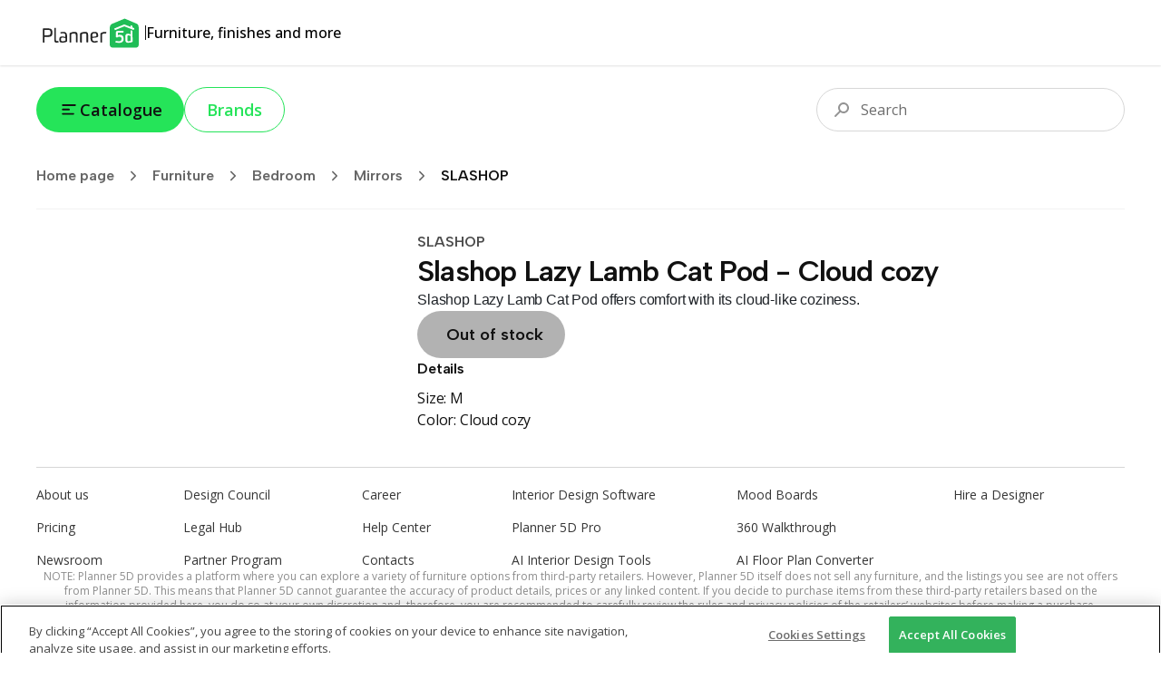

--- FILE ---
content_type: text/html; charset=utf-8
request_url: https://shop.planner5d.com/products/116823-slashop-lazy-lamb-cat-pod-cloud-cozy
body_size: 54625
content:
<!DOCTYPE html><html lang="en"><head><meta charSet="utf-8"/><meta name="viewport" content="width=device-width, initial-scale=1"/><link rel="preload" as="image" imageSrcSet="/_next/image?url=https%3A%2F%2Fshop.planner5d.com%2Fapi%2Fproducts%2F116823%2Fimages%2F0.jpg&amp;w=128&amp;q=75 128w, /_next/image?url=https%3A%2F%2Fshop.planner5d.com%2Fapi%2Fproducts%2F116823%2Fimages%2F0.jpg&amp;w=256&amp;q=75 256w, /_next/image?url=https%3A%2F%2Fshop.planner5d.com%2Fapi%2Fproducts%2F116823%2Fimages%2F0.jpg&amp;w=384&amp;q=75 384w, /_next/image?url=https%3A%2F%2Fshop.planner5d.com%2Fapi%2Fproducts%2F116823%2Fimages%2F0.jpg&amp;w=640&amp;q=75 640w, /_next/image?url=https%3A%2F%2Fshop.planner5d.com%2Fapi%2Fproducts%2F116823%2Fimages%2F0.jpg&amp;w=750&amp;q=75 750w, /_next/image?url=https%3A%2F%2Fshop.planner5d.com%2Fapi%2Fproducts%2F116823%2Fimages%2F0.jpg&amp;w=828&amp;q=75 828w, /_next/image?url=https%3A%2F%2Fshop.planner5d.com%2Fapi%2Fproducts%2F116823%2Fimages%2F0.jpg&amp;w=1080&amp;q=75 1080w, /_next/image?url=https%3A%2F%2Fshop.planner5d.com%2Fapi%2Fproducts%2F116823%2Fimages%2F0.jpg&amp;w=1200&amp;q=75 1200w, /_next/image?url=https%3A%2F%2Fshop.planner5d.com%2Fapi%2Fproducts%2F116823%2Fimages%2F0.jpg&amp;w=1920&amp;q=75 1920w, /_next/image?url=https%3A%2F%2Fshop.planner5d.com%2Fapi%2Fproducts%2F116823%2Fimages%2F0.jpg&amp;w=2048&amp;q=75 2048w, /_next/image?url=https%3A%2F%2Fshop.planner5d.com%2Fapi%2Fproducts%2F116823%2Fimages%2F0.jpg&amp;w=3840&amp;q=75 3840w" imageSizes="(max-width: 768px) 50vw, 20vw"/><link rel="stylesheet" href="/_next/static/css/6832c1ba04f88e44.css" data-precedence="next"/><link rel="stylesheet" href="/_next/static/css/6b8e655b082a77f5.css" data-precedence="next"/><link rel="preload" as="script" fetchPriority="low" href="/_next/static/chunks/webpack-3acc85c5ff0ec9b0.js"/><script src="/_next/static/chunks/4bd1b696-90ea2d8d9a4d3b96.js" async=""></script><script src="/_next/static/chunks/684-c2b2ac44d1c9ca8d.js" async=""></script><script src="/_next/static/chunks/main-app-481e3e99de13f0d4.js" async=""></script><script src="/_next/static/chunks/10-69251d06ca9ef79d.js" async=""></script><script src="/_next/static/chunks/985-88d5167136b8e1ed.js" async=""></script><script src="/_next/static/chunks/app/layout-6e298dc9c8dddd6b.js" async=""></script><script src="/_next/static/chunks/874-34339f192a101fce.js" async=""></script><script src="/_next/static/chunks/230-50be06d5f3b8f71f.js" async=""></script><script src="/_next/static/chunks/170-b445c8b192003aa5.js" async=""></script><script src="/_next/static/chunks/720-414883c043115442.js" async=""></script><script src="/_next/static/chunks/548-d22bb6d3d3de4fde.js" async=""></script><script src="/_next/static/chunks/938-e36c8a2d75022986.js" async=""></script><script src="/_next/static/chunks/app/(routing)/(main)/layout-e2d03a9a0dab93a4.js" async=""></script><script src="/_next/static/chunks/766-9c26b206242eda09.js" async=""></script><script src="/_next/static/chunks/app/(routing)/(main)/(home)/page-a2c9e9ae4df17d93.js" async=""></script><script src="/_next/static/chunks/248-5d8a8cbb70e5cf9a.js" async=""></script><script src="/_next/static/chunks/app/(routing)/(main)/products/%5Bslug%5D/page-0f50fdc313491f39.js" async=""></script><link rel="preload" href="https://cdn.devtodev.com/sdk/web/v2/devtodevsdk.js" as="script"/><link rel="preload" href="https://www.googletagmanager.com/gtag/js?id=G-HGBFGPN3GB" as="script"/><meta name="next-size-adjust" content=""/><title>Slashop Lazy Lamb Cat Pod - Cloud cozy — Planner 5D</title><meta name="description" content="Slashop Lazy Lamb Cat Pod offers comfort with its cloud-like coziness."/><link rel="canonical" href="https://shop.planner5d.com/products/116823-slashop-lazy-lamb-cat-pod-cloud-cozy"/><meta property="og:title" content="Slashop Lazy Lamb Cat Pod - Cloud cozy — Planner 5D"/><meta property="og:description" content="Slashop Lazy Lamb Cat Pod offers comfort with its cloud-like coziness."/><meta property="og:url" content="https://shop.planner5d.com/products/116823-slashop-lazy-lamb-cat-pod-cloud-cozy"/><meta property="og:image" content="https://shop.planner5d.com/api/products/116823/images/0.jpg"/><meta property="og:type" content="website"/><meta name="twitter:card" content="summary_large_image"/><meta name="twitter:title" content="Slashop Lazy Lamb Cat Pod - Cloud cozy — Planner 5D"/><meta name="twitter:description" content="Slashop Lazy Lamb Cat Pod offers comfort with its cloud-like coziness."/><meta name="twitter:image" content="https://shop.planner5d.com/api/products/116823/images/0.jpg"/><link rel="icon" href="/favicon.ico"/><script>document.querySelectorAll('body link[rel="icon"], body link[rel="apple-touch-icon"]').forEach(el => document.head.appendChild(el))</script><script src="/_next/static/chunks/polyfills-42372ed130431b0a.js" noModule=""></script></head><body class="font-sans min-h-screen flex flex-col __variable_2fad4c __variable_a363ed"><div class="h-[72px] w-full px-5 md:px-section-small relative top-0 z-[99] flex justify-between items-stretch gap-10 shadow-[0px_1px_2px_0px_rgba(0,0,0,0.12)]"><div class="flex items-center gap-4"><a class="self-center" href="/"><svg width="120" height="33" viewBox="0 0 120 33" fill="none" xmlns="http://www.w3.org/2000/svg"><path d="M97.7863 4.6333L84.1577 10.3001L85.0968 29.4868L109.377 27.8563V8.99057L97.7863 4.6333Z" fill="white"></path><path d="M100.386 20.7279V23.6174C100.386 24.4789 100.494 25.4363 101.248 25.4363C102.533 25.4363 103.923 25.2209 103.923 25.0055V19.5541C103.072 19.2115 102.165 19.0289 101.248 19.0156C100.494 19.0156 100.386 19.8772 100.386 20.7279Z" fill="#20BD57"></path><path d="M110.019 5.85128L97.4925 0.5L84.6543 5.85128C81.0154 6.92175 81.0154 9.59686 81.0154 12.4863V29.5018C81.0379 30.3081 81.3755 31.0734 81.9557 31.6337C82.5359 32.194 83.3126 32.5046 84.1191 32.4989H109.805C110.207 32.5107 110.607 32.442 110.982 32.2969C111.357 32.1518 111.699 31.9332 111.988 31.654C112.277 31.3747 112.508 31.0405 112.666 30.6709C112.824 30.3013 112.907 29.9038 112.909 29.5018V12.3786C113.015 9.70455 113.015 6.81406 110.019 5.85128ZM91.9323 18.3771C94.8217 18.3771 96.3208 19.6619 96.3208 22.7656V22.981C96.3208 26.299 93.9666 27.2618 91.1838 27.2618C89.9606 27.2241 88.743 27.0799 87.5448 26.831C87.2218 26.7233 87.1141 26.5079 87.2217 26.4002C87.3294 25.9695 87.6525 25.1155 87.8679 25.1155C88.8587 25.3114 89.8591 25.4552 90.865 25.5462C92.684 25.5462 93.9687 25.0078 93.9687 22.9778C93.9687 21.2654 93.538 20.5159 91.4003 20.5159C90.9695 20.5159 90.2232 20.5159 90.0089 20.9467C89.6858 21.162 89.5781 21.2697 89.3627 21.2697H88.2922C87.9691 21.2697 87.8614 21.162 87.8614 20.839V15.2691C87.9691 14.4075 88.723 14.092 89.8947 14.092H95.8878C95.9459 14.0859 96.0046 14.0928 96.0596 14.1123C96.1147 14.1318 96.1646 14.1634 96.2059 14.2047C96.2472 14.2459 96.2788 14.2959 96.2983 14.351C96.3177 14.406 96.3247 14.4647 96.3186 14.5227C96.3186 14.7381 96.2109 15.9141 95.8878 15.9141H90.0056V19.0179C90.5447 18.5701 91.2324 18.3414 91.9323 18.3771ZM106.166 25.655C106.187 25.8105 106.156 25.9685 106.078 26.1047C106 26.2409 105.88 26.3477 105.735 26.4089C104.156 26.9641 102.486 27.2198 100.813 27.1627C98.7794 27.1627 98.2442 25.8779 98.2442 23.7381V20.6203C98.2442 18.908 98.3519 17.1957 100.813 17.1957C101.895 17.1777 102.963 17.4372 103.916 17.9496V13.8777C103.916 13.2315 104.563 13.4469 104.563 13.4469L105.633 13.8777C106.064 13.9854 106.064 14.3084 106.064 14.7392L106.171 25.6561L106.166 25.655ZM107.985 11.6344C107.877 11.9575 107.554 13.1324 107.231 13.0258L97.0692 9.06162L86.7953 13.2358C86.5799 13.3435 86.2568 12.0587 86.0414 11.8444C85.826 11.5213 86.0414 11.4136 86.3645 11.306L96.9594 6.91745L103.916 9.59255V8.31315C103.916 8.09776 104.132 7.99007 104.347 7.99007L105.632 8.42085C106.063 8.63623 106.063 8.63623 106.063 9.06701V10.2387L107.668 10.9926C107.738 11.0046 107.803 11.0328 107.859 11.0747C107.916 11.1167 107.962 11.1713 107.993 11.2341C108.024 11.297 108.041 11.3663 108.04 11.4366C108.04 11.5069 108.023 11.5761 107.991 11.6387L107.985 11.6344Z" fill="#20BD57"></path><path d="M7.06128 11.8475C7.06128 11.4168 7.81513 11.3091 8.34606 11.3091H12.4126C16.4791 11.3091 17.7638 12.3796 17.7638 15.8042V16.235C17.7638 19.7662 16.4791 20.7301 12.4126 20.7301H9.09453V26.5089C9.09947 26.5809 9.08893 26.6531 9.06361 26.7207C9.0383 26.7883 8.9988 26.8496 8.94778 26.9006C8.89676 26.9517 8.8354 26.9912 8.76783 27.0165C8.70026 27.0418 8.62805 27.0523 8.55606 27.0474C8.12529 27.0474 7.16466 26.9397 7.16466 26.6166V11.8475H7.06128ZM9.09453 13.0214V18.9079H12.4126C15.0877 18.9079 15.7306 18.3695 15.7306 16.1251V15.6944C15.7306 13.4468 15.0844 12.9116 12.4126 12.9116L9.09453 13.0193V13.0214Z" fill="#222222"></path><path d="M24.7197 26.1858C24.8274 26.5089 24.612 26.6166 24.2889 26.7243C23.6591 26.9187 23.0149 27.0627 22.3623 27.1551C21.0775 27.1551 19.9004 26.5089 19.9004 24.3723V11.098C19.9004 10.7749 20.8632 10.6672 21.1852 10.6672C21.6159 10.6672 21.6159 10.8826 21.6159 11.3134V24.0449C21.6159 24.9065 21.939 25.3297 22.793 25.3297C23.1584 25.3098 23.5189 25.2372 23.8635 25.1143C24.2921 25.1154 24.6131 25.7572 24.7197 26.1858Z" fill="#222222"></path><path d="M34.0321 25.2221C34.0321 26.3992 30.7141 27.0411 28.2533 27.0411C25.7925 27.0411 25.3628 25.4353 25.3628 23.5098C25.3628 21.7975 25.7936 20.1918 28.2522 20.1918C29.5639 20.1886 30.8666 20.407 32.1055 20.8379V19.3356C32.1055 17.8376 31.6747 17.1947 30.8207 16.8737C30.2545 16.7846 29.6813 16.7486 29.1084 16.766C28.5322 16.785 27.959 16.8571 27.396 16.9814C26.9653 17.0891 26.7499 16.443 26.6422 16.2276C26.5565 16.1012 26.5184 15.9486 26.5345 15.7968C26.5381 15.7408 26.5619 15.6881 26.6015 15.6484C26.6412 15.6088 26.6939 15.585 26.7499 15.5814C27.7311 15.3333 28.7356 15.1889 29.747 15.1506C32.6364 15.1506 33.9212 16.4354 33.9212 19.4314L34.0289 25.2103L34.0321 25.2221ZM32.2121 22.3316C31.9967 21.9009 30.4998 21.4701 28.7874 21.4701C27.5027 21.4701 27.1817 22.3316 27.1817 23.5033C27.1817 24.675 27.5048 25.5366 28.7874 25.5366C29.994 25.6499 31.2028 25.3458 32.2121 24.675V22.3316Z" fill="#222222"></path><path d="M43.6641 19.7631C43.6641 18.4783 43.6641 16.8737 42.2727 16.8737C40.4537 16.8737 38.5271 17.4122 38.5271 17.8365V26.5058C38.5202 26.6178 38.4726 26.7234 38.3933 26.8027C38.3139 26.8821 38.2083 26.9297 38.0963 26.9366H37.9886C37.5579 26.9366 36.7039 26.8289 36.7039 26.5058V16.9803C36.7039 16.2265 39.2723 15.1614 42.5904 15.1614C45.3732 15.1614 45.4798 17.1946 45.4798 19.1213V26.3992C45.4798 26.7223 45.2644 26.8299 44.9413 26.8299C44.6182 26.8299 43.6565 26.7223 43.6565 26.3992V19.7631H43.6641Z" fill="#222222"></path><path d="M55.3294 19.7631C55.3294 18.4783 55.3294 16.8737 53.938 16.8737C52.119 16.8737 50.1924 17.4122 50.1924 17.8365V26.5058C50.1855 26.6178 50.1379 26.7234 50.0586 26.8027C49.9792 26.8821 49.8736 26.9297 49.7616 26.9366H49.6539C49.2231 26.9366 48.3691 26.8289 48.3691 26.5058V16.9803C48.3691 16.2265 50.9376 15.1614 54.2557 15.1614C57.0385 15.1614 57.1451 17.1946 57.1451 19.1213V26.3992C57.1451 26.7223 56.9297 26.8299 56.6066 26.8299C56.2835 26.8299 55.3218 26.7223 55.3218 26.3992V19.7631H55.3294Z" fill="#222222"></path><path d="M64.1053 27.041C61.0016 27.041 59.7168 25.2221 59.7168 21.6897V19.8708C59.7168 16.8737 60.6796 15.1614 64.2119 15.1614H64.6427C67.7464 15.1614 68.174 17.088 68.174 19.0146V19.8762C68.174 20.7377 67.3124 21.5885 61.7522 21.6951C61.7522 24.3702 62.2907 25.4407 64.2141 25.4407C65.2261 25.41 66.2315 25.2655 67.2112 25.0099C67.5343 24.9022 67.6419 25.6561 67.7496 26.0804C67.8573 26.5047 67.6419 26.5112 67.3189 26.5112C66.2834 26.8607 65.1981 27.0396 64.1053 27.041ZM66.2462 18.586C66.2462 17.3012 65.7078 16.6594 64.5339 16.6594C62.715 16.6594 61.6445 17.0902 61.6445 19.5488V20.5116C64.213 20.5116 66.1396 20.2962 66.1396 19.65V18.586H66.2462Z" fill="#222222"></path><path d="M75.5564 16.8738C74.2717 16.8738 72.5593 17.52 72.5593 17.8366V26.5059C72.5524 26.6179 72.5049 26.7235 72.4255 26.8028C72.3462 26.8822 72.2406 26.9298 72.1286 26.9367H72.0209C71.5901 26.9367 70.7361 26.829 70.7361 26.5059V16.9804C70.7361 16.3343 73.3046 15.1615 75.5521 15.1615C75.9832 15.144 76.4148 15.1802 76.8369 15.2692C77.2677 15.2692 77.3754 15.4846 77.2677 15.6999C77.16 16.1307 76.8369 16.9847 76.6215 16.9847C76.2739 16.8955 75.915 16.8581 75.5564 16.8738Z" fill="#222222"></path></svg></a><div class="h-4 w-px bg-tprimary"></div><div class="text-base font-medium">Furniture, finishes and more</div></div></div><div class="flex-1 flex flex-col"><div class="px-5 lg:px-section-small w-screen sticky md:relative top-0 z-50 py-6 bg-white-total md:bg-transparent flex flex-row items-center justify-between gap-3 text-lg text-tprimary"><!--$--><div class="flex gap-2 md:gap-3 relative"><button type="button" class="bg-surface hover:bg-surface-hover active:bg-surface-active text-tprimary px-6 py-3 text-lg font-semibold leading-[24px] flex items-center gap-x-2 rounded-full transition duration-200 disabled:pointer-events-none disabled:grayscale disabled:opacity-75" style="background-image:linear-gradient(102deg, var(--tw-gradient-stops))"><svg width="24" height="24" viewBox="0 0 24 25" fill="none" xmlns="http://www.w3.org/2000/svg"><path fill-rule="evenodd" clip-rule="evenodd" d="M3.99951 7.27734C3.99951 6.72506 4.44723 6.27734 4.99951 6.27734H18.9995C19.5518 6.27734 19.9995 6.72506 19.9995 7.27734C19.9995 7.82963 19.5518 8.27734 18.9995 8.27734H4.99951C4.44723 8.27734 3.99951 7.82963 3.99951 7.27734ZM3.99951 12.2773C3.99951 11.7251 4.44723 11.2773 4.99951 11.2773H11.9995C12.5518 11.2773 12.9995 11.7251 12.9995 12.2773C12.9995 12.8296 12.5518 13.2773 11.9995 13.2773H4.99951C4.44723 13.2773 3.99951 12.8296 3.99951 12.2773ZM3.99951 17.2773C3.99951 16.7251 4.44723 16.2773 4.99951 16.2773H16.9995C17.5518 16.2773 17.9995 16.7251 17.9995 17.2773C17.9995 17.8296 17.5518 18.2773 16.9995 18.2773H4.99951C4.44723 18.2773 3.99951 17.8296 3.99951 17.2773Z" fill="currentColor"></path></svg>Catalogue</button><a class="text-surface border border-current hover:text-surface-hover active:text-surface-active px-6 py-3 text-lg font-semibold leading-[24px] flex items-center gap-x-2 rounded-full transition duration-200 disabled:pointer-events-none disabled:grayscale disabled:opacity-75" style="background-image:linear-gradient(102deg, var(--tw-gradient-stops))" href="/brands">Brands</a></div><!--/$--><!--$--><div class="flex-1 relative w-full md:max-w-[340px] h-9 md:h-12"><div class="flex-1 w-full md:max-w-[340px] absolute right-0 top-0 focus-within:w-screen md:focus-within:w-full"><div class="absolute top-1/2 left-3 md:left-4 -translate-y-1/2 z-10 pointer-events-none"><svg width="24" height="24" viewBox="0 0 24 24" fill="none" xmlns="http://www.w3.org/2000/svg"><path fill-rule="evenodd" clip-rule="evenodd" d="M18 10C18 12.2091 16.2091 14 14 14C11.7909 14 10 12.2091 10 10C10 7.79086 11.7909 6 14 6C16.2091 6 18 7.79086 18 10ZM20 10C20 13.3137 17.3137 16 14 16C12.7042 16 11.5043 15.5892 10.5235 14.8907L5.70711 19.7071C5.31658 20.0976 4.68342 20.0976 4.29289 19.7071C3.90237 19.3166 3.90237 18.6834 4.29289 18.2929L9.10925 13.4765C8.41079 12.4957 8 11.2958 8 10C8 6.68629 10.6863 4 14 4C17.3137 4 20 6.68629 20 10Z" fill="#949494"></path></svg></div><input type="text" placeholder="Search" class="w-full h-9 md:h-12 py-2 md:py-3 pr-3 pl-10 md:pl-12 border border-[#D7D7D7] rounded-full outline-none text-base text-tprimary placeholder:text-[#6D6D6D] outline-offset-1 outline-0 transition-all duration-300 focus:outline-[#DDFBE1] focus:outline-[3px] focus:border-[#00B227]" value=""/></div></div><!--/$--></div><div class="px-5 lg:px-section-small w-screen"><div class="border-b border-[#F2F2F2] pb-3"><!--$--><div class="h-12 flex items-center gap-x max-w-full overflow-x-scroll md:overflow-hidden"><a class="flex items-center shrink-0 font-semibold font-title text-black-total/60 hover:text-primary transition-colors duration-300" href="/">Home page<div class="p-2 mx-1"><svg width="18" height="18" viewBox="0 0 24 24" fill="none" xmlns="http://www.w3.org/2000/svg"><path d="M9 6L15 12L9 18" stroke="currentColor" stroke-width="2" stroke-linecap="round" stroke-linejoin="round"></path></svg></div></a><div style="width:1em;height:1em"><div class="animate-spin origin-center w-full h-full"><svg xmlns="http://www.w3.org/2000/svg" viewBox="0 0 44 44" stroke="currentColor" style="width:1em;height:1em"><g fill="none" fill-rule="evenodd" stroke-width="4"><circle stroke-opacity=".5" cx="22" cy="22" r="18"></circle><path d="M40 22c0-9.94-8.06-18-18-18"></path></g></svg></div></div></div><!--/$--></div></div><div class="relative z-10 mt-6"><div id="categories-view" class="absolute left-0 top-0 w-full h-full z-[999] pointer-events-none"></div><main class="flex flex-col gap-y-20 px-5 lg:px-section-small"><div class="flex flex-col md:flex-row gap-x-[7%] gap-y-20"><div class="w-full md:w-[35%] self-start relative"><div class="relative flex items-center h-full gap-x-6 self-start"><div class="swiper w-full"><div class="swiper-wrapper"><div class="swiper-slide"><div class="w-full aspect-square relative"><img alt="" decoding="async" data-nimg="fill" class="object-cover" style="position:absolute;height:100%;width:100%;left:0;top:0;right:0;bottom:0;color:transparent" sizes="(max-width: 768px) 50vw, 20vw" srcSet="/_next/image?url=https%3A%2F%2Fshop.planner5d.com%2Fapi%2Fproducts%2F116823%2Fimages%2F0.jpg&amp;w=128&amp;q=75 128w, /_next/image?url=https%3A%2F%2Fshop.planner5d.com%2Fapi%2Fproducts%2F116823%2Fimages%2F0.jpg&amp;w=256&amp;q=75 256w, /_next/image?url=https%3A%2F%2Fshop.planner5d.com%2Fapi%2Fproducts%2F116823%2Fimages%2F0.jpg&amp;w=384&amp;q=75 384w, /_next/image?url=https%3A%2F%2Fshop.planner5d.com%2Fapi%2Fproducts%2F116823%2Fimages%2F0.jpg&amp;w=640&amp;q=75 640w, /_next/image?url=https%3A%2F%2Fshop.planner5d.com%2Fapi%2Fproducts%2F116823%2Fimages%2F0.jpg&amp;w=750&amp;q=75 750w, /_next/image?url=https%3A%2F%2Fshop.planner5d.com%2Fapi%2Fproducts%2F116823%2Fimages%2F0.jpg&amp;w=828&amp;q=75 828w, /_next/image?url=https%3A%2F%2Fshop.planner5d.com%2Fapi%2Fproducts%2F116823%2Fimages%2F0.jpg&amp;w=1080&amp;q=75 1080w, /_next/image?url=https%3A%2F%2Fshop.planner5d.com%2Fapi%2Fproducts%2F116823%2Fimages%2F0.jpg&amp;w=1200&amp;q=75 1200w, /_next/image?url=https%3A%2F%2Fshop.planner5d.com%2Fapi%2Fproducts%2F116823%2Fimages%2F0.jpg&amp;w=1920&amp;q=75 1920w, /_next/image?url=https%3A%2F%2Fshop.planner5d.com%2Fapi%2Fproducts%2F116823%2Fimages%2F0.jpg&amp;w=2048&amp;q=75 2048w, /_next/image?url=https%3A%2F%2Fshop.planner5d.com%2Fapi%2Fproducts%2F116823%2Fimages%2F0.jpg&amp;w=3840&amp;q=75 3840w" src="/_next/image?url=https%3A%2F%2Fshop.planner5d.com%2Fapi%2Fproducts%2F116823%2Fimages%2F0.jpg&amp;w=3840&amp;q=75"/></div></div></div></div></div></div><div class="flex-1 flex flex-col gap-8"><div><h2 class="text-base 2xl:text-h3 font-semibold font-title text-black-total/70">SLASHOP</h2><h1 class="text-h2 2xl:text-h1 text-tprimary font-title font-semibold tracking-tight">Slashop Lazy Lamb Cat Pod - Cloud cozy</h1></div><!--$--><div class="markdown-body text-sm 2xl:text-xl -tracking-[0.01em] text-[#4B4B4B]"><p>Slashop Lazy Lamb Cat Pod offers comfort with its cloud-like coziness.</p></div><!--/$--><div class="flex items-center gap-x-4"><a target="_blank" rel="noopener noreferrer" class="hover:bg-surface-hover active:bg-surface-active text-tprimary px-14 text-lg flex items-center gap-x-2 rounded-full transition duration-200 disabled:pointer-events-none disabled:grayscale disabled:opacity-75 flex-row-reverse self-start font-title font-semibold py-3 pl-8 pr-6 2xl:py-5 2xl:pl-12 2xl:pr-10 bg-black-total/30 pointer-events-none" style="background-image:linear-gradient(102deg, var(--tw-gradient-stops))" disabled="" href="/buy?id=116823">Out of stock</a></div><div class="text-base -tracking-[0.01em] text-tprimary"><div class="font-semibold font-title">Details</div><div class="mt-2"><div><span class="capitalize">size: </span><span>M</span></div><div><span class="capitalize">color: </span><span>Cloud cozy</span></div></div></div></div></div><div class="flex flex-col"><!--$?--><template id="B:0"></template><div></div><!--/$--></div></main><!--$--><!--/$--><!--$--><!--/$--></div></div><div class="bg-white-total px-10 mt-10"><div class="py-5 flex flex-col gap-y-16 border-t border-[#D6D6D6] text-sm text-[#363636]"><ul class="grid grid-cols-2 md:grid-cols-none md:grid-flow-col md:grid-rows-3 gap-y-4 gap-x-20 md:gap-x-0"><li><a href="https://planner5d.com/pages/about" target="_blank" rel="noopener" class="text-[#363636] hover:text-primary">About us</a></li><li><a href="https://planner5d.com/pricing" target="_blank" rel="noopener" class="text-[#363636] hover:text-primary">Pricing</a></li><li><a href="https://planner5d.com/newsroom" target="_blank" rel="noopener" class="text-[#363636] hover:text-primary">Newsroom</a></li><li><a href="https://planner5d.com/interior-design-council" target="_blank" rel="noopener" class="text-[#363636] hover:text-primary">Design Council</a></li><li><a href="https://planner5d.com/legal-information" target="_blank" rel="noopener" class="text-[#363636] hover:text-primary">Legal Hub</a></li><li><a href="http://planner5d.com/partners" target="_blank" rel="noopener" class="text-[#363636] hover:text-primary">Partner Program</a></li><li><a href="https://planner5d.com/careers" target="_blank" rel="noopener" class="text-[#363636] hover:text-primary">Career</a></li><li><a href="https://support.planner5d.com/" target="_blank" rel="noopener" class="text-[#363636] hover:text-primary">Help Center</a></li><li><a href="https://planner5d.com/contacts" target="_blank" rel="noopener" class="text-[#363636] hover:text-primary">Contacts</a></li><li><a href="https://planner5d.com/editor" target="_blank" rel="noopener" class="text-[#363636] hover:text-primary">Interior Design Software</a></li><li><a href="https://planner5d.com/pro" target="_blank" rel="noopener" class="text-[#363636] hover:text-primary">Planner 5D Pro</a></li><li><a href="https://planner5d.com/use/ai-interior-design" target="_blank" rel="noopener" class="text-[#363636] hover:text-primary">AI Interior Design Tools</a></li><li><a href="https://planner5d.com/pro/moodboards" target="_blank" rel="noopener" class="text-[#363636] hover:text-primary">Mood Boards</a></li><li><a href="https://planner5d.com/pro/360walkthrough" target="_blank" rel="noopener" class="text-[#363636] hover:text-primary">360 Walkthrough</a></li><li><a href="https://planner5d.com/ai" target="_blank" rel="noopener" class="text-[#363636] hover:text-primary">AI Floor Plan Converter</a></li><li><a href="https://planner5d.com/experts" target="_blank" rel="noopener" class="text-[#363636] hover:text-primary">Hire a Designer</a></li></ul><div class="text-xs text-black-total/45 leading-4 text-center">NOTE: Planner 5D provides a platform where you can explore a variety of furniture options from third-party retailers. However, Planner 5D itself does not sell any furniture, and the listings you see are not offers from Planner 5D. This means that Planner 5D cannot guarantee the accuracy of product details, prices or any linked content. If you decide to purchase items from these third-party retailers based on the information provided here, you do so at your own discretion and, therefore, you are recommended to carefully review the rules and privacy policies of the retailers’ websites before making a purchase.</div></div><div class="py-5 flex flex-col md:flex-row justify-between md:items-center gap-y-6 border-t border-[#D6D6D6] text-base text-[#404040]"><div class="flex items-center gap-6"><div class="hidden md:block"><svg width="120" height="33" viewBox="0 0 120 33" fill="none" xmlns="http://www.w3.org/2000/svg"><path d="M97.7863 4.6333L84.1577 10.3001L85.0968 29.4868L109.377 27.8563V8.99057L97.7863 4.6333Z" fill="white"></path><path d="M100.386 20.7279V23.6174C100.386 24.4789 100.494 25.4363 101.248 25.4363C102.533 25.4363 103.923 25.2209 103.923 25.0055V19.5541C103.072 19.2115 102.165 19.0289 101.248 19.0156C100.494 19.0156 100.386 19.8772 100.386 20.7279Z" fill="currentColor"></path><path d="M110.019 5.85128L97.4925 0.5L84.6543 5.85128C81.0154 6.92175 81.0154 9.59686 81.0154 12.4863V29.5018C81.0379 30.3081 81.3755 31.0734 81.9557 31.6337C82.5359 32.194 83.3126 32.5046 84.1191 32.4989H109.805C110.207 32.5107 110.607 32.442 110.982 32.2969C111.357 32.1518 111.699 31.9332 111.988 31.654C112.277 31.3747 112.508 31.0405 112.666 30.6709C112.824 30.3013 112.907 29.9038 112.909 29.5018V12.3786C113.015 9.70455 113.015 6.81406 110.019 5.85128ZM91.9323 18.3771C94.8217 18.3771 96.3208 19.6619 96.3208 22.7656V22.981C96.3208 26.299 93.9666 27.2618 91.1838 27.2618C89.9606 27.2241 88.743 27.0799 87.5448 26.831C87.2218 26.7233 87.1141 26.5079 87.2217 26.4002C87.3294 25.9695 87.6525 25.1155 87.8679 25.1155C88.8587 25.3114 89.8591 25.4552 90.865 25.5462C92.684 25.5462 93.9687 25.0078 93.9687 22.9778C93.9687 21.2654 93.538 20.5159 91.4003 20.5159C90.9695 20.5159 90.2232 20.5159 90.0089 20.9467C89.6858 21.162 89.5781 21.2697 89.3627 21.2697H88.2922C87.9691 21.2697 87.8614 21.162 87.8614 20.839V15.2691C87.9691 14.4075 88.723 14.092 89.8947 14.092H95.8878C95.9459 14.0859 96.0046 14.0928 96.0596 14.1123C96.1147 14.1318 96.1646 14.1634 96.2059 14.2047C96.2472 14.2459 96.2788 14.2959 96.2983 14.351C96.3177 14.406 96.3247 14.4647 96.3186 14.5227C96.3186 14.7381 96.2109 15.9141 95.8878 15.9141H90.0056V19.0179C90.5447 18.5701 91.2324 18.3414 91.9323 18.3771ZM106.166 25.655C106.187 25.8105 106.156 25.9685 106.078 26.1047C106 26.2409 105.88 26.3477 105.735 26.4089C104.156 26.9641 102.486 27.2198 100.813 27.1627C98.7794 27.1627 98.2442 25.8779 98.2442 23.7381V20.6203C98.2442 18.908 98.3519 17.1957 100.813 17.1957C101.895 17.1777 102.963 17.4372 103.916 17.9496V13.8777C103.916 13.2315 104.563 13.4469 104.563 13.4469L105.633 13.8777C106.064 13.9854 106.064 14.3084 106.064 14.7392L106.171 25.6561L106.166 25.655ZM107.985 11.6344C107.877 11.9575 107.554 13.1324 107.231 13.0258L97.0692 9.06162L86.7953 13.2358C86.5799 13.3435 86.2568 12.0587 86.0414 11.8444C85.826 11.5213 86.0414 11.4136 86.3645 11.306L96.9594 6.91745L103.916 9.59255V8.31315C103.916 8.09776 104.132 7.99007 104.347 7.99007L105.632 8.42085C106.063 8.63623 106.063 8.63623 106.063 9.06701V10.2387L107.668 10.9926C107.738 11.0046 107.803 11.0328 107.859 11.0747C107.916 11.1167 107.962 11.1713 107.993 11.2341C108.024 11.297 108.041 11.3663 108.04 11.4366C108.04 11.5069 108.023 11.5761 107.991 11.6387L107.985 11.6344Z" fill="currentColor"></path><path d="M7.06128 11.8475C7.06128 11.4168 7.81513 11.3091 8.34606 11.3091H12.4126C16.4791 11.3091 17.7638 12.3796 17.7638 15.8042V16.235C17.7638 19.7662 16.4791 20.7301 12.4126 20.7301H9.09453V26.5089C9.09947 26.5809 9.08893 26.6531 9.06361 26.7207C9.0383 26.7883 8.9988 26.8496 8.94778 26.9006C8.89676 26.9517 8.8354 26.9912 8.76783 27.0165C8.70026 27.0418 8.62805 27.0523 8.55606 27.0474C8.12529 27.0474 7.16466 26.9397 7.16466 26.6166V11.8475H7.06128ZM9.09453 13.0214V18.9079H12.4126C15.0877 18.9079 15.7306 18.3695 15.7306 16.1251V15.6944C15.7306 13.4468 15.0844 12.9116 12.4126 12.9116L9.09453 13.0193V13.0214Z" fill="#222222"></path><path d="M24.7197 26.1858C24.8274 26.5089 24.612 26.6166 24.2889 26.7243C23.6591 26.9187 23.0149 27.0627 22.3623 27.1551C21.0775 27.1551 19.9004 26.5089 19.9004 24.3723V11.098C19.9004 10.7749 20.8632 10.6672 21.1852 10.6672C21.6159 10.6672 21.6159 10.8826 21.6159 11.3134V24.0449C21.6159 24.9065 21.939 25.3297 22.793 25.3297C23.1584 25.3098 23.5189 25.2372 23.8635 25.1143C24.2921 25.1154 24.6131 25.7572 24.7197 26.1858Z" fill="#222222"></path><path d="M34.0321 25.2221C34.0321 26.3992 30.7141 27.0411 28.2533 27.0411C25.7925 27.0411 25.3628 25.4353 25.3628 23.5098C25.3628 21.7975 25.7936 20.1918 28.2522 20.1918C29.5639 20.1886 30.8666 20.407 32.1055 20.8379V19.3356C32.1055 17.8376 31.6747 17.1947 30.8207 16.8737C30.2545 16.7846 29.6813 16.7486 29.1084 16.766C28.5322 16.785 27.959 16.8571 27.396 16.9814C26.9653 17.0891 26.7499 16.443 26.6422 16.2276C26.5565 16.1012 26.5184 15.9486 26.5345 15.7968C26.5381 15.7408 26.5619 15.6881 26.6015 15.6484C26.6412 15.6088 26.6939 15.585 26.7499 15.5814C27.7311 15.3333 28.7356 15.1889 29.747 15.1506C32.6364 15.1506 33.9212 16.4354 33.9212 19.4314L34.0289 25.2103L34.0321 25.2221ZM32.2121 22.3316C31.9967 21.9009 30.4998 21.4701 28.7874 21.4701C27.5027 21.4701 27.1817 22.3316 27.1817 23.5033C27.1817 24.675 27.5048 25.5366 28.7874 25.5366C29.994 25.6499 31.2028 25.3458 32.2121 24.675V22.3316Z" fill="#222222"></path><path d="M43.6641 19.7631C43.6641 18.4783 43.6641 16.8737 42.2727 16.8737C40.4537 16.8737 38.5271 17.4122 38.5271 17.8365V26.5058C38.5202 26.6178 38.4726 26.7234 38.3933 26.8027C38.3139 26.8821 38.2083 26.9297 38.0963 26.9366H37.9886C37.5579 26.9366 36.7039 26.8289 36.7039 26.5058V16.9803C36.7039 16.2265 39.2723 15.1614 42.5904 15.1614C45.3732 15.1614 45.4798 17.1946 45.4798 19.1213V26.3992C45.4798 26.7223 45.2644 26.8299 44.9413 26.8299C44.6182 26.8299 43.6565 26.7223 43.6565 26.3992V19.7631H43.6641Z" fill="#222222"></path><path d="M55.3294 19.7631C55.3294 18.4783 55.3294 16.8737 53.938 16.8737C52.119 16.8737 50.1924 17.4122 50.1924 17.8365V26.5058C50.1855 26.6178 50.1379 26.7234 50.0586 26.8027C49.9792 26.8821 49.8736 26.9297 49.7616 26.9366H49.6539C49.2231 26.9366 48.3691 26.8289 48.3691 26.5058V16.9803C48.3691 16.2265 50.9376 15.1614 54.2557 15.1614C57.0385 15.1614 57.1451 17.1946 57.1451 19.1213V26.3992C57.1451 26.7223 56.9297 26.8299 56.6066 26.8299C56.2835 26.8299 55.3218 26.7223 55.3218 26.3992V19.7631H55.3294Z" fill="#222222"></path><path d="M64.1053 27.041C61.0016 27.041 59.7168 25.2221 59.7168 21.6897V19.8708C59.7168 16.8737 60.6796 15.1614 64.2119 15.1614H64.6427C67.7464 15.1614 68.174 17.088 68.174 19.0146V19.8762C68.174 20.7377 67.3124 21.5885 61.7522 21.6951C61.7522 24.3702 62.2907 25.4407 64.2141 25.4407C65.2261 25.41 66.2315 25.2655 67.2112 25.0099C67.5343 24.9022 67.6419 25.6561 67.7496 26.0804C67.8573 26.5047 67.6419 26.5112 67.3189 26.5112C66.2834 26.8607 65.1981 27.0396 64.1053 27.041ZM66.2462 18.586C66.2462 17.3012 65.7078 16.6594 64.5339 16.6594C62.715 16.6594 61.6445 17.0902 61.6445 19.5488V20.5116C64.213 20.5116 66.1396 20.2962 66.1396 19.65V18.586H66.2462Z" fill="#222222"></path><path d="M75.5564 16.8738C74.2717 16.8738 72.5593 17.52 72.5593 17.8366V26.5059C72.5524 26.6179 72.5049 26.7235 72.4255 26.8028C72.3462 26.8822 72.2406 26.9298 72.1286 26.9367H72.0209C71.5901 26.9367 70.7361 26.829 70.7361 26.5059V16.9804C70.7361 16.3343 73.3046 15.1615 75.5521 15.1615C75.9832 15.144 76.4148 15.1802 76.8369 15.2692C77.2677 15.2692 77.3754 15.4846 77.2677 15.6999C77.16 16.1307 76.8369 16.9847 76.6215 16.9847C76.2739 16.8955 75.915 16.8581 75.5564 16.8738Z" fill="#222222"></path></svg></div><div>Planner 5D® © 2011—2026</div></div><div>Planner5D UAB, Antakalnio St.17, Vilnius 10312, Lithuania</div></div></div><!--$--><!--/$--><script src="/_next/static/chunks/webpack-3acc85c5ff0ec9b0.js" async=""></script><script>(self.__next_f=self.__next_f||[]).push([0])</script><script>self.__next_f.push([1,"1:\"$Sreact.fragment\"\n2:I[3995,[\"10\",\"static/chunks/10-69251d06ca9ef79d.js\",\"985\",\"static/chunks/985-88d5167136b8e1ed.js\",\"177\",\"static/chunks/app/layout-6e298dc9c8dddd6b.js\"],\"default\"]\n3:I[7555,[],\"\"]\n4:I[1295,[],\"\"]\n5:\"$Sreact.suspense\"\n6:I[8221,[\"10\",\"static/chunks/10-69251d06ca9ef79d.js\",\"985\",\"static/chunks/985-88d5167136b8e1ed.js\",\"177\",\"static/chunks/app/layout-6e298dc9c8dddd6b.js\"],\"default\"]\n7:I[1238,[\"10\",\"static/chunks/10-69251d06ca9ef79d.js\",\"985\",\"static/chunks/985-88d5167136b8e1ed.js\",\"177\",\"static/chunks/app/layout-6e298dc9c8dddd6b.js\"],\"default\"]\na:I[2742,[\"874\",\"static/chunks/874-34339f192a101fce.js\",\"230\",\"static/chunks/230-50be06d5f3b8f71f.js\",\"10\",\"static/chunks/10-69251d06ca9ef79d.js\",\"985\",\"static/chunks/985-88d5167136b8e1ed.js\",\"170\",\"static/chunks/170-b445c8b192003aa5.js\",\"720\",\"static/chunks/720-414883c043115442.js\",\"548\",\"static/chunks/548-d22bb6d3d3de4fde.js\",\"938\",\"static/chunks/938-e36c8a2d75022986.js\",\"722\",\"static/chunks/app/(routing)/(main)/layout-e2d03a9a0dab93a4.js\"],\"default\"]\nb:I[3633,[\"874\",\"static/chunks/874-34339f192a101fce.js\",\"230\",\"static/chunks/230-50be06d5f3b8f71f.js\",\"10\",\"static/chunks/10-69251d06ca9ef79d.js\",\"985\",\"static/chunks/985-88d5167136b8e1ed.js\",\"170\",\"static/chunks/170-b445c8b192003aa5.js\",\"720\",\"static/chunks/720-414883c043115442.js\",\"548\",\"static/chunks/548-d22bb6d3d3de4fde.js\",\"938\",\"static/chunks/938-e36c8a2d75022986.js\",\"722\",\"static/chunks/app/(routing)/(main)/layout-e2d03a9a0dab93a4.js\"],\"default\"]\n20:I[9665,[],\"MetadataBoundary\"]\n22:I[9665,[],\"OutletBoundary\"]\n25:I[4911,[],\"AsyncMetadataOutlet\"]\n27:I[9665,[],\"ViewportBoundary\"]\n29:I[6614,[],\"\"]\n2a:I[4911,[],\"AsyncMetadata\"]\n2c:I[1102,[\"874\",\"static/chunks/874-34339f192a101fce.js\",\"230\",\"static/chunks/230-50be06d5f3b8f71f.js\",\"10\",\"static/chunks/10-69251d06ca9ef79d.js\",\"985\",\"static/chunks/985-88d5167136b8e1ed.js\",\"170\",\"static/chunks/170-b445c8b192003aa5.js\",\"720\",\"static/chunks/720-414883c043115442.js\",\"548\",\"static/chunks/548-d22bb6d3d3de4fde.js\",\"938\",\"static/chunks/938-e36c8a2d75022986.js\",\"722\","])</script><script>self.__next_f.push([1,"\"static/chunks/app/(routing)/(main)/layout-e2d03a9a0dab93a4.js\"],\"default\"]\n2d:I[3580,[\"874\",\"static/chunks/874-34339f192a101fce.js\",\"230\",\"static/chunks/230-50be06d5f3b8f71f.js\",\"10\",\"static/chunks/10-69251d06ca9ef79d.js\",\"985\",\"static/chunks/985-88d5167136b8e1ed.js\",\"170\",\"static/chunks/170-b445c8b192003aa5.js\",\"720\",\"static/chunks/720-414883c043115442.js\",\"548\",\"static/chunks/548-d22bb6d3d3de4fde.js\",\"938\",\"static/chunks/938-e36c8a2d75022986.js\",\"722\",\"static/chunks/app/(routing)/(main)/layout-e2d03a9a0dab93a4.js\"],\"default\"]\n:HL[\"/_next/static/media/0ecabae3741772cf-s.p.woff2\",\"font\",{\"crossOrigin\":\"\",\"type\":\"font/woff2\"}]\n:HL[\"/_next/static/media/e807dee2426166ad-s.p.woff2\",\"font\",{\"crossOrigin\":\"\",\"type\":\"font/woff2\"}]\n:HL[\"/_next/static/css/6832c1ba04f88e44.css\",\"style\"]\n:HL[\"/_next/static/css/6b8e655b082a77f5.css\",\"style\"]\n1e:T959,"])</script><script>self.__next_f.push([1,"M110.019 5.85128L97.4925 0.5L84.6543 5.85128C81.0154 6.92175 81.0154 9.59686 81.0154 12.4863V29.5018C81.0379 30.3081 81.3755 31.0734 81.9557 31.6337C82.5359 32.194 83.3126 32.5046 84.1191 32.4989H109.805C110.207 32.5107 110.607 32.442 110.982 32.2969C111.357 32.1518 111.699 31.9332 111.988 31.654C112.277 31.3747 112.508 31.0405 112.666 30.6709C112.824 30.3013 112.907 29.9038 112.909 29.5018V12.3786C113.015 9.70455 113.015 6.81406 110.019 5.85128ZM91.9323 18.3771C94.8217 18.3771 96.3208 19.6619 96.3208 22.7656V22.981C96.3208 26.299 93.9666 27.2618 91.1838 27.2618C89.9606 27.2241 88.743 27.0799 87.5448 26.831C87.2218 26.7233 87.1141 26.5079 87.2217 26.4002C87.3294 25.9695 87.6525 25.1155 87.8679 25.1155C88.8587 25.3114 89.8591 25.4552 90.865 25.5462C92.684 25.5462 93.9687 25.0078 93.9687 22.9778C93.9687 21.2654 93.538 20.5159 91.4003 20.5159C90.9695 20.5159 90.2232 20.5159 90.0089 20.9467C89.6858 21.162 89.5781 21.2697 89.3627 21.2697H88.2922C87.9691 21.2697 87.8614 21.162 87.8614 20.839V15.2691C87.9691 14.4075 88.723 14.092 89.8947 14.092H95.8878C95.9459 14.0859 96.0046 14.0928 96.0596 14.1123C96.1147 14.1318 96.1646 14.1634 96.2059 14.2047C96.2472 14.2459 96.2788 14.2959 96.2983 14.351C96.3177 14.406 96.3247 14.4647 96.3186 14.5227C96.3186 14.7381 96.2109 15.9141 95.8878 15.9141H90.0056V19.0179C90.5447 18.5701 91.2324 18.3414 91.9323 18.3771ZM106.166 25.655C106.187 25.8105 106.156 25.9685 106.078 26.1047C106 26.2409 105.88 26.3477 105.735 26.4089C104.156 26.9641 102.486 27.2198 100.813 27.1627C98.7794 27.1627 98.2442 25.8779 98.2442 23.7381V20.6203C98.2442 18.908 98.3519 17.1957 100.813 17.1957C101.895 17.1777 102.963 17.4372 103.916 17.9496V13.8777C103.916 13.2315 104.563 13.4469 104.563 13.4469L105.633 13.8777C106.064 13.9854 106.064 14.3084 106.064 14.7392L106.171 25.6561L106.166 25.655ZM107.985 11.6344C107.877 11.9575 107.554 13.1324 107.231 13.0258L97.0692 9.06162L86.7953 13.2358C86.5799 13.3435 86.2568 12.0587 86.0414 11.8444C85.826 11.5213 86.0414 11.4136 86.3645 11.306L96.9594 6.91745L103.916 9.59255V8.31315C103.916 8.09776 104.132 7.99007 104.347 7.99007L105.632 8.42085C106.063 8.63623 106.063 8.63623 106.063 9.06701V10.2387L107.668 10.9926C107.738 11.0046 107.803 11.0328 107.859 11.0747C107.916 11.1167 107.962 11.1713 107.993 11.2341C108.024 11.297 108.041 11.3663 108.04 11.4366C108.04 11.5069 108.023 11.5761 107.991 11.6387L107.985 11.6344Z"])</script><script>self.__next_f.push([1,"0:{\"P\":null,\"b\":\"OIVRKcoWqPvdOBZ0o9zRa\",\"p\":\"\",\"c\":[\"\",\"products\",\"116823-slashop-lazy-lamb-cat-pod-cloud-cozy\"],\"i\":false,\"f\":[[[\"\",{\"children\":[\"(routing)\",{\"children\":[\"(main)\",{\"children\":[\"products\",{\"children\":[[\"slug\",\"116823-slashop-lazy-lamb-cat-pod-cloud-cozy\",\"d\"],{\"children\":[\"__PAGE__\",{}]}]}]}]}]},\"$undefined\",\"$undefined\",true],[\"\",[\"$\",\"$1\",\"c\",{\"children\":[[[\"$\",\"link\",\"0\",{\"rel\":\"stylesheet\",\"href\":\"/_next/static/css/6832c1ba04f88e44.css\",\"precedence\":\"next\",\"crossOrigin\":\"$undefined\",\"nonce\":\"$undefined\"}]],[\"$\",\"html\",null,{\"lang\":\"en\",\"children\":[\"$\",\"body\",null,{\"className\":\"font-sans min-h-screen flex flex-col __variable_2fad4c __variable_a363ed\",\"children\":[[\"$\",\"$L2\",null,{\"children\":[[\"$\",\"$L3\",null,{\"parallelRouterKey\":\"children\",\"error\":\"$undefined\",\"errorStyles\":\"$undefined\",\"errorScripts\":\"$undefined\",\"template\":[\"$\",\"$L4\",null,{}],\"templateStyles\":\"$undefined\",\"templateScripts\":\"$undefined\",\"notFound\":[[[\"$\",\"title\",null,{\"children\":\"404: This page could not be found.\"}],[\"$\",\"div\",null,{\"style\":{\"fontFamily\":\"system-ui,\\\"Segoe UI\\\",Roboto,Helvetica,Arial,sans-serif,\\\"Apple Color Emoji\\\",\\\"Segoe UI Emoji\\\"\",\"height\":\"100vh\",\"textAlign\":\"center\",\"display\":\"flex\",\"flexDirection\":\"column\",\"alignItems\":\"center\",\"justifyContent\":\"center\"},\"children\":[\"$\",\"div\",null,{\"children\":[[\"$\",\"style\",null,{\"dangerouslySetInnerHTML\":{\"__html\":\"body{color:#000;background:#fff;margin:0}.next-error-h1{border-right:1px solid rgba(0,0,0,.3)}@media (prefers-color-scheme:dark){body{color:#fff;background:#000}.next-error-h1{border-right:1px solid rgba(255,255,255,.3)}}\"}}],[\"$\",\"h1\",null,{\"className\":\"next-error-h1\",\"style\":{\"display\":\"inline-block\",\"margin\":\"0 20px 0 0\",\"padding\":\"0 23px 0 0\",\"fontSize\":24,\"fontWeight\":500,\"verticalAlign\":\"top\",\"lineHeight\":\"49px\"},\"children\":404}],[\"$\",\"div\",null,{\"style\":{\"display\":\"inline-block\"},\"children\":[\"$\",\"h2\",null,{\"style\":{\"fontSize\":14,\"fontWeight\":400,\"lineHeight\":\"49px\",\"margin\":0},\"children\":\"This page could not be found.\"}]}]]}]}]],[]],\"forbidden\":\"$undefined\",\"unauthorized\":\"$undefined\"}],[\"$\",\"$5\",null,{\"children\":[\"$\",\"$L6\",null,{}]}]]}],[\"$\",\"$L7\",null,{}]]}]}]]}],{\"children\":[\"(routing)\",[\"$\",\"$1\",\"c\",{\"children\":[null,[\"$\",\"$L3\",null,{\"parallelRouterKey\":\"children\",\"error\":\"$undefined\",\"errorStyles\":\"$undefined\",\"errorScripts\":\"$undefined\",\"template\":[\"$\",\"$L4\",null,{}],\"templateStyles\":\"$undefined\",\"templateScripts\":\"$undefined\",\"notFound\":[[[\"$\",\"title\",null,{\"children\":\"404: This page could not be found.\"}],[\"$\",\"div\",null,{\"style\":\"$0:f:0:1:1:props:children:1:props:children:props:children:0:props:children:0:props:notFound:0:1:props:style\",\"children\":[\"$\",\"div\",null,{\"children\":[[\"$\",\"style\",null,{\"dangerouslySetInnerHTML\":{\"__html\":\"body{color:#000;background:#fff;margin:0}.next-error-h1{border-right:1px solid rgba(0,0,0,.3)}@media (prefers-color-scheme:dark){body{color:#fff;background:#000}.next-error-h1{border-right:1px solid rgba(255,255,255,.3)}}\"}}],[\"$\",\"h1\",null,{\"className\":\"next-error-h1\",\"style\":\"$0:f:0:1:1:props:children:1:props:children:props:children:0:props:children:0:props:notFound:0:1:props:children:props:children:1:props:style\",\"children\":404}],[\"$\",\"div\",null,{\"style\":\"$0:f:0:1:1:props:children:1:props:children:props:children:0:props:children:0:props:notFound:0:1:props:children:props:children:2:props:style\",\"children\":[\"$\",\"h2\",null,{\"style\":\"$0:f:0:1:1:props:children:1:props:children:props:children:0:props:children:0:props:notFound:0:1:props:children:props:children:2:props:children:props:style\",\"children\":\"This page could not be found.\"}]}]]}]}]],[]],\"forbidden\":\"$undefined\",\"unauthorized\":\"$undefined\"}]]}],{\"children\":[\"(main)\",[\"$\",\"$1\",\"c\",{\"children\":[null,[\"$L8\",[\"$\",\"div\",null,{\"className\":\"flex-1 flex flex-col\",\"children\":[[\"$\",\"div\",null,{\"className\":\"px-5 lg:px-section-small w-screen sticky md:relative top-0 z-50 py-6 bg-white-total md:bg-transparent flex flex-row items-center justify-between gap-3 text-lg text-tprimary\",\"children\":[[\"$\",\"$5\",null,{\"fallback\":[\"$\",\"svg\",null,{\"aria-labelledby\":\"rciyhxo-aria\",\"role\":\"img\",\"style\":{},\"viewBox\":\"0 0 300 300\",\"width\":\"100%\",\"height\":\"100%\",\"className\":\"w-full shrink-0\",\"children\":[[\"$\",\"title\",null,{\"id\":\"rciyhxo-aria\",\"children\":\"Loading...\"}],null,[\"$\",\"rect\",null,{\"role\":\"presentation\",\"x\":\"0\",\"y\":\"0\",\"width\":\"100%\",\"height\":\"100%\",\"clipPath\":\"url(#rciyhxo-diff)\",\"style\":{\"fill\":\"url(#rciyhxo-animated-diff)\"}}],[\"$\",\"defs\",null,{\"children\":[[\"$\",\"clipPath\",null,{\"id\":\"rciyhxo-diff\",\"children\":[[\"$\",\"rect\",null,{\"x\":\"40\",\"y\":\"8\",\"rx\":\"12\",\"ry\":\"12\",\"width\":\"210\",\"height\":\"16\"}],[\"$\",\"rect\",null,{\"x\":\"40\",\"y\":\"48\",\"rx\":\"12\",\"ry\":\"12\",\"width\":\"130\",\"height\":\"16\"}],[\"$\",\"rect\",null,{\"x\":\"40\",\"y\":\"88\",\"rx\":\"12\",\"ry\":\"12\",\"width\":\"190\",\"height\":\"16\"}],[\"$\",\"rect\",null,{\"x\":\"40\",\"y\":\"128\",\"rx\":\"12\",\"ry\":\"12\",\"width\":\"170\",\"height\":\"16\"}],[\"$\",\"rect\",null,{\"x\":\"40\",\"y\":\"168\",\"rx\":\"12\",\"ry\":\"12\",\"width\":\"110\",\"height\":\"16\"}]]}],[\"$\",\"linearGradient\",null,{\"id\":\"rciyhxo-animated-diff\",\"gradientTransform\":\"translate(-2 0)\",\"children\":[[\"$\",\"stop\",null,{\"offset\":\"0%\",\"stopColor\":\"#ebebeb\",\"stopOpacity\":1}],[\"$\",\"stop\",null,{\"offset\":\"50%\",\"stopColor\":\"#dbdbdb\",\"stopOpacity\":1}],[\"$\",\"stop\",null,{\"offset\":\"100%\",\"stopColor\":\"#ebebeb\",\"stopOpacity\":1}],[\"$\",\"animateTransform\",null,{\"attributeName\":\"gradientTransform\",\"type\":\"translate\",\"values\":\"-2 0; 0 0; 2 0\",\"dur\":\"2s\",\"repeatCount\":\"indefinite\"}]]}]]}]]}],\"children\":\"$L9\"}],[\"$\",\"$La\",null,{}]]}],[\"$\",\"div\",null,{\"className\":\"px-5 lg:px-section-small w-screen\",\"children\":[\"$\",\"$Lb\",null,{\"children\":[\"$\",\"$5\",null,{\"fallback\":[\"$\",\"svg\",null,{\"aria-labelledby\":\"qfj4ed-aria\",\"role\":\"img\",\"style\":{},\"viewBox\":\"0 0 300 24\",\"width\":\"300px\",\"height\":\"24px\",\"className\":\"w-full shrink-0\",\"children\":[[\"$\",\"title\",null,{\"id\":\"qfj4ed-aria\",\"children\":\"Loading...\"}],null,[\"$\",\"rect\",null,{\"role\":\"presentation\",\"x\":\"0\",\"y\":\"0\",\"width\":\"100%\",\"height\":\"100%\",\"clipPath\":\"url(#qfj4ed-diff)\",\"style\":{\"fill\":\"url(#qfj4ed-animated-diff)\"}}],[\"$\",\"defs\",null,{\"children\":[[\"$\",\"clipPath\",null,{\"id\":\"qfj4ed-diff\",\"children\":[[\"$\",\"rect\",null,{\"x\":\"0\",\"y\":\"0\",\"rx\":\"12\",\"ry\":\"12\",\"width\":\"100\",\"height\":\"24\"}],[\"$\",\"rect\",null,{\"x\":\"110\",\"y\":\"0\",\"rx\":\"12\",\"ry\":\"12\",\"width\":\"70\",\"height\":\"24\"}],[\"$\",\"rect\",null,{\"x\":\"190\",\"y\":\"0\",\"rx\":\"12\",\"ry\":\"12\",\"width\":\"130\",\"height\":\"24\"}]]}],[\"$\",\"linearGradient\",null,{\"id\":\"qfj4ed-animated-diff\",\"gradientTransform\":\"translate(-2 0)\",\"children\":[[\"$\",\"stop\",null,{\"offset\":\"0%\",\"stopColor\":\"#ebebeb\",\"stopOpacity\":1}],[\"$\",\"stop\",null,{\"offset\":\"50%\",\"stopColor\":\"#dbdbdb\",\"stopOpacity\":1}],[\"$\",\"stop\",null,{\"offset\":\"100%\",\"stopColor\":\"#ebebeb\",\"stopOpacity\":1}],[\"$\",\"animateTransform\",null,{\"attributeName\":\"gradientTransform\",\"type\":\"translate\",\"values\":\"-2 0; 0 0; 2 0\",\"dur\":\"2s\",\"repeatCount\":\"indefinite\"}]]}]]}]]}],\"children\":\"$Lc\"}]}]}],[\"$\",\"div\",null,{\"className\":\"relative z-10 mt-6\",\"children\":[[\"$\",\"div\",null,{\"id\":\"categories-view\",\"className\":\"absolute left-0 top-0 w-full h-full z-[999] pointer-events-none\"}],[\"$\",\"$L3\",null,{\"parallelRouterKey\":\"children\",\"error\":\"$undefined\",\"errorStyles\":\"$undefined\",\"errorScripts\":\"$undefined\",\"template\":[\"$\",\"$L4\",null,{}],\"templateStyles\":\"$undefined\",\"templateScripts\":\"$undefined\",\"notFound\":\"$undefined\",\"forbidden\":\"$undefined\",\"unauthorized\":\"$undefined\"}]]}]]}],[\"$\",\"div\",null,{\"className\":\"bg-white-total px-10 mt-10\",\"children\":[[\"$\",\"div\",null,{\"className\":\"py-5 flex flex-col gap-y-16 border-t border-[#D6D6D6] text-sm text-[#363636]\",\"children\":[[\"$\",\"ul\",null,{\"className\":\"grid grid-cols-2 md:grid-cols-none md:grid-flow-col md:grid-rows-3 gap-y-4 gap-x-20 md:gap-x-0\",\"children\":[\"$Ld\",\"$Le\",\"$Lf\",\"$L10\",\"$L11\",\"$L12\",\"$L13\",\"$L14\",\"$L15\",\"$L16\",\"$L17\",\"$L18\",\"$L19\",\"$L1a\",\"$L1b\",\"$L1c\"]}],\"$L1d\"]}],[\"$\",\"div\",null,{\"className\":\"py-5 flex flex-col md:flex-row justify-between md:items-center gap-y-6 border-t border-[#D6D6D6] text-base text-[#404040]\",\"children\":[[\"$\",\"div\",null,{\"className\":\"flex items-center gap-6\",\"children\":[[\"$\",\"div\",null,{\"className\":\"hidden md:block\",\"children\":[\"$\",\"svg\",null,{\"width\":\"120\",\"height\":\"33\",\"viewBox\":\"0 0 120 33\",\"fill\":\"none\",\"xmlns\":\"http://www.w3.org/2000/svg\",\"children\":[[\"$\",\"path\",null,{\"d\":\"M97.7863 4.6333L84.1577 10.3001L85.0968 29.4868L109.377 27.8563V8.99057L97.7863 4.6333Z\",\"fill\":\"white\"}],[\"$\",\"path\",null,{\"d\":\"M100.386 20.7279V23.6174C100.386 24.4789 100.494 25.4363 101.248 25.4363C102.533 25.4363 103.923 25.2209 103.923 25.0055V19.5541C103.072 19.2115 102.165 19.0289 101.248 19.0156C100.494 19.0156 100.386 19.8772 100.386 20.7279Z\",\"fill\":\"currentColor\"}],[\"$\",\"path\",null,{\"d\":\"$1e\",\"fill\":\"currentColor\"}],[\"$\",\"path\",null,{\"d\":\"M7.06128 11.8475C7.06128 11.4168 7.81513 11.3091 8.34606 11.3091H12.4126C16.4791 11.3091 17.7638 12.3796 17.7638 15.8042V16.235C17.7638 19.7662 16.4791 20.7301 12.4126 20.7301H9.09453V26.5089C9.09947 26.5809 9.08893 26.6531 9.06361 26.7207C9.0383 26.7883 8.9988 26.8496 8.94778 26.9006C8.89676 26.9517 8.8354 26.9912 8.76783 27.0165C8.70026 27.0418 8.62805 27.0523 8.55606 27.0474C8.12529 27.0474 7.16466 26.9397 7.16466 26.6166V11.8475H7.06128ZM9.09453 13.0214V18.9079H12.4126C15.0877 18.9079 15.7306 18.3695 15.7306 16.1251V15.6944C15.7306 13.4468 15.0844 12.9116 12.4126 12.9116L9.09453 13.0193V13.0214Z\",\"fill\":\"#222222\"}],[\"$\",\"path\",null,{\"d\":\"M24.7197 26.1858C24.8274 26.5089 24.612 26.6166 24.2889 26.7243C23.6591 26.9187 23.0149 27.0627 22.3623 27.1551C21.0775 27.1551 19.9004 26.5089 19.9004 24.3723V11.098C19.9004 10.7749 20.8632 10.6672 21.1852 10.6672C21.6159 10.6672 21.6159 10.8826 21.6159 11.3134V24.0449C21.6159 24.9065 21.939 25.3297 22.793 25.3297C23.1584 25.3098 23.5189 25.2372 23.8635 25.1143C24.2921 25.1154 24.6131 25.7572 24.7197 26.1858Z\",\"fill\":\"#222222\"}],[\"$\",\"path\",null,{\"d\":\"M34.0321 25.2221C34.0321 26.3992 30.7141 27.0411 28.2533 27.0411C25.7925 27.0411 25.3628 25.4353 25.3628 23.5098C25.3628 21.7975 25.7936 20.1918 28.2522 20.1918C29.5639 20.1886 30.8666 20.407 32.1055 20.8379V19.3356C32.1055 17.8376 31.6747 17.1947 30.8207 16.8737C30.2545 16.7846 29.6813 16.7486 29.1084 16.766C28.5322 16.785 27.959 16.8571 27.396 16.9814C26.9653 17.0891 26.7499 16.443 26.6422 16.2276C26.5565 16.1012 26.5184 15.9486 26.5345 15.7968C26.5381 15.7408 26.5619 15.6881 26.6015 15.6484C26.6412 15.6088 26.6939 15.585 26.7499 15.5814C27.7311 15.3333 28.7356 15.1889 29.747 15.1506C32.6364 15.1506 33.9212 16.4354 33.9212 19.4314L34.0289 25.2103L34.0321 25.2221ZM32.2121 22.3316C31.9967 21.9009 30.4998 21.4701 28.7874 21.4701C27.5027 21.4701 27.1817 22.3316 27.1817 23.5033C27.1817 24.675 27.5048 25.5366 28.7874 25.5366C29.994 25.6499 31.2028 25.3458 32.2121 24.675V22.3316Z\",\"fill\":\"#222222\"}],[\"$\",\"path\",null,{\"d\":\"M43.6641 19.7631C43.6641 18.4783 43.6641 16.8737 42.2727 16.8737C40.4537 16.8737 38.5271 17.4122 38.5271 17.8365V26.5058C38.5202 26.6178 38.4726 26.7234 38.3933 26.8027C38.3139 26.8821 38.2083 26.9297 38.0963 26.9366H37.9886C37.5579 26.9366 36.7039 26.8289 36.7039 26.5058V16.9803C36.7039 16.2265 39.2723 15.1614 42.5904 15.1614C45.3732 15.1614 45.4798 17.1946 45.4798 19.1213V26.3992C45.4798 26.7223 45.2644 26.8299 44.9413 26.8299C44.6182 26.8299 43.6565 26.7223 43.6565 26.3992V19.7631H43.6641Z\",\"fill\":\"#222222\"}],[\"$\",\"path\",null,{\"d\":\"M55.3294 19.7631C55.3294 18.4783 55.3294 16.8737 53.938 16.8737C52.119 16.8737 50.1924 17.4122 50.1924 17.8365V26.5058C50.1855 26.6178 50.1379 26.7234 50.0586 26.8027C49.9792 26.8821 49.8736 26.9297 49.7616 26.9366H49.6539C49.2231 26.9366 48.3691 26.8289 48.3691 26.5058V16.9803C48.3691 16.2265 50.9376 15.1614 54.2557 15.1614C57.0385 15.1614 57.1451 17.1946 57.1451 19.1213V26.3992C57.1451 26.7223 56.9297 26.8299 56.6066 26.8299C56.2835 26.8299 55.3218 26.7223 55.3218 26.3992V19.7631H55.3294Z\",\"fill\":\"#222222\"}],[\"$\",\"path\",null,{\"d\":\"M64.1053 27.041C61.0016 27.041 59.7168 25.2221 59.7168 21.6897V19.8708C59.7168 16.8737 60.6796 15.1614 64.2119 15.1614H64.6427C67.7464 15.1614 68.174 17.088 68.174 19.0146V19.8762C68.174 20.7377 67.3124 21.5885 61.7522 21.6951C61.7522 24.3702 62.2907 25.4407 64.2141 25.4407C65.2261 25.41 66.2315 25.2655 67.2112 25.0099C67.5343 24.9022 67.6419 25.6561 67.7496 26.0804C67.8573 26.5047 67.6419 26.5112 67.3189 26.5112C66.2834 26.8607 65.1981 27.0396 64.1053 27.041ZM66.2462 18.586C66.2462 17.3012 65.7078 16.6594 64.5339 16.6594C62.715 16.6594 61.6445 17.0902 61.6445 19.5488V20.5116C64.213 20.5116 66.1396 20.2962 66.1396 19.65V18.586H66.2462Z\",\"fill\":\"#222222\"}],[\"$\",\"path\",null,{\"d\":\"M75.5564 16.8738C74.2717 16.8738 72.5593 17.52 72.5593 17.8366V26.5059C72.5524 26.6179 72.5049 26.7235 72.4255 26.8028C72.3462 26.8822 72.2406 26.9298 72.1286 26.9367H72.0209C71.5901 26.9367 70.7361 26.829 70.7361 26.5059V16.9804C70.7361 16.3343 73.3046 15.1615 75.5521 15.1615C75.9832 15.144 76.4148 15.1802 76.8369 15.2692C77.2677 15.2692 77.3754 15.4846 77.2677 15.6999C77.16 16.1307 76.8369 16.9847 76.6215 16.9847C76.2739 16.8955 75.915 16.8581 75.5564 16.8738Z\",\"fill\":\"#222222\"}]]}]}],[\"$\",\"div\",null,{\"children\":\"Planner 5D® © 2011—2026\"}]]}],[\"$\",\"div\",null,{\"children\":\"Planner5D UAB, Antakalnio St.17, Vilnius 10312, Lithuania\"}]]}]]}]]]}],{\"children\":[\"products\",[\"$\",\"$1\",\"c\",{\"children\":[null,[\"$\",\"$L3\",null,{\"parallelRouterKey\":\"children\",\"error\":\"$undefined\",\"errorStyles\":\"$undefined\",\"errorScripts\":\"$undefined\",\"template\":[\"$\",\"$L4\",null,{}],\"templateStyles\":\"$undefined\",\"templateScripts\":\"$undefined\",\"notFound\":\"$undefined\",\"forbidden\":\"$undefined\",\"unauthorized\":\"$undefined\"}]]}],{\"children\":[[\"slug\",\"116823-slashop-lazy-lamb-cat-pod-cloud-cozy\",\"d\"],[\"$\",\"$1\",\"c\",{\"children\":[null,[\"$\",\"$L3\",null,{\"parallelRouterKey\":\"children\",\"error\":\"$undefined\",\"errorStyles\":\"$undefined\",\"errorScripts\":\"$undefined\",\"template\":[\"$\",\"$L4\",null,{}],\"templateStyles\":\"$undefined\",\"templateScripts\":\"$undefined\",\"notFound\":\"$undefined\",\"forbidden\":\"$undefined\",\"unauthorized\":\"$undefined\"}]]}],{\"children\":[\"__PAGE__\",[\"$\",\"$1\",\"c\",{\"children\":[\"$L1f\",[\"$\",\"$L20\",null,{\"children\":\"$L21\"}],[[\"$\",\"link\",\"0\",{\"rel\":\"stylesheet\",\"href\":\"/_next/static/css/6b8e655b082a77f5.css\",\"precedence\":\"next\",\"crossOrigin\":\"$undefined\",\"nonce\":\"$undefined\"}]],[\"$\",\"$L22\",null,{\"children\":[\"$L23\",\"$L24\",[\"$\",\"$L25\",null,{\"promise\":\"$@26\"}]]}]]}],{},null,false]},null,false]},null,false]},null,false]},null,false]},null,false],[\"$\",\"$1\",\"h\",{\"children\":[null,[\"$\",\"$1\",\"_uPief5cIX9Fbg-vN6c0o\",{\"children\":[[\"$\",\"$L27\",null,{\"children\":\"$L28\"}],[\"$\",\"meta\",null,{\"name\":\"next-size-adjust\",\"content\":\"\"}]]}],null]}],false]],\"m\":\"$undefined\",\"G\":[\"$29\",\"$undefined\"],\"s\":false,\"S\":false}\n"])</script><script>self.__next_f.push([1,"21:[\"$\",\"$5\",null,{\"fallback\":null,\"children\":[\"$\",\"$L2a\",null,{\"promise\":\"$@2b\"}]}]\n24:null\n"])</script><script>self.__next_f.push([1,"9:[\"$\",\"$L2c\",null,{\"list\":[407,77,115,173,223,279,357,1],\"total\":447,\"categories\":{\"1\":{\"name\":\"Furniture\",\"slug\":\"furniture\",\"pid\":\"$undefined\",\"root_id\":1,\"id\":1,\"categories\":[23,32,42,52,61,71,2,13],\"products_count\":114367},\"2\":{\"name\":\"Living Room\",\"slug\":\"living-room\",\"pid\":1,\"root_id\":1,\"id\":2,\"categories\":[3,4,5,6,7,8,9,10,11,12],\"products_count\":22004},\"3\":{\"name\":\"Sofas \u0026 Couches\",\"slug\":\"sofas-couches\",\"pid\":2,\"root_id\":1,\"id\":3,\"categories\":[],\"products_count\":8143},\"4\":{\"name\":\"Armchairs \u0026 Recliners\",\"slug\":\"armchairs-recliners\",\"pid\":2,\"root_id\":1,\"id\":4,\"categories\":[],\"products_count\":1280},\"5\":{\"name\":\"Coffee Tables\",\"slug\":\"coffee-tables\",\"pid\":2,\"root_id\":1,\"id\":5,\"categories\":[],\"products_count\":1924},\"6\":{\"name\":\"TV Stands \u0026 Media Units\",\"slug\":\"tv-stands-media-units\",\"pid\":2,\"root_id\":1,\"id\":6,\"categories\":[],\"products_count\":1164},\"7\":{\"name\":\"Entertainment Centers\",\"slug\":\"entertainment-centers\",\"pid\":2,\"root_id\":1,\"id\":7,\"categories\":[],\"products_count\":400},\"8\":{\"name\":\"Bookcases \u0026 Shelving\",\"slug\":\"bookcases-shelving\",\"pid\":2,\"root_id\":1,\"id\":8,\"categories\":[],\"products_count\":1018},\"9\":{\"name\":\"Side Tables \u0026 End Tables\",\"slug\":\"side-tables-end-tables\",\"pid\":2,\"root_id\":1,\"id\":9,\"categories\":[],\"products_count\":1816},\"10\":{\"name\":\"Lighting (Lamps, Floor Lamps)\",\"slug\":\"lighting-lamps-floor-lamps\",\"pid\":2,\"root_id\":1,\"id\":10,\"categories\":[],\"products_count\":1365},\"11\":{\"name\":\"Rugs \u0026 Carpets\",\"slug\":\"rugs-carpets\",\"pid\":2,\"root_id\":1,\"id\":11,\"categories\":[],\"products_count\":182},\"12\":{\"name\":\"Storage \u0026 Cabinets\",\"slug\":\"storage-cabinets\",\"pid\":2,\"root_id\":1,\"id\":12,\"categories\":[],\"products_count\":825},\"13\":{\"name\":\"Kitchen\",\"slug\":\"kitchen\",\"pid\":1,\"root_id\":1,\"id\":13,\"categories\":[15,16,17,14,18,19,20,21,22],\"products_count\":12357},\"14\":{\"name\":\"Dining Tables \u0026 Chairs\",\"slug\":\"dining-tables-chairs\",\"pid\":13,\"root_id\":1,\"id\":14,\"categories\":[],\"products_count\":5826},\"15\":{\"name\":\"Bar Stools\",\"slug\":\"bar-stools\",\"pid\":13,\"root_id\":1,\"id\":15,\"categories\":[],\"products_count\":1433},\"16\":{\"name\":\"Kitchen Islands \u0026 Carts\",\"slug\":\"kitchen-islands-carts\",\"pid\":13,\"root_id\":1,\"id\":16,\"categories\":[],\"products_count\":502},\"17\":{\"name\":\"Cabinets \u0026 Shelving\",\"slug\":\"cabinets-shelving\",\"pid\":13,\"root_id\":1,\"id\":17,\"categories\":[],\"products_count\":717},\"18\":{\"name\":\"Storage Solutions (Pantry \u0026 Cupboards)\",\"slug\":\"storage-solutions-pantry-cupbo\",\"pid\":13,\"root_id\":1,\"id\":18,\"categories\":[],\"products_count\":800},\"19\":{\"name\":\"Sideboards \u0026 Buffets\",\"slug\":\"sideboards-buffets\",\"pid\":13,\"root_id\":1,\"id\":19,\"categories\":[],\"products_count\":1184},\"20\":{\"name\":\"Kitchen Storage Baskets\",\"slug\":\"kitchen-storage-baskets\",\"pid\":13,\"root_id\":1,\"id\":20,\"categories\":[],\"products_count\":89},\"21\":{\"name\":\"Wine Racks \u0026 Cabinets\",\"slug\":\"wine-racks-cabinets\",\"pid\":13,\"root_id\":1,\"id\":21,\"categories\":[],\"products_count\":159},\"22\":{\"name\":\"Kitchen Benches\",\"slug\":\"kitchen-benches\",\"pid\":13,\"root_id\":1,\"id\":22,\"categories\":[],\"products_count\":373},\"23\":{\"name\":\"Bathroom\",\"slug\":\"bathroom\",\"pid\":1,\"root_id\":1,\"id\":23,\"categories\":[24,26,27,28,29,30,31,25],\"products_count\":11384},\"24\":{\"name\":\"Bathroom Storage (Vanities, Cabinets)\",\"slug\":\"bathroom-storage-vanities-cabi\",\"pid\":23,\"root_id\":1,\"id\":24,\"categories\":[],\"products_count\":2738},\"25\":{\"name\":\"Mirrors\",\"slug\":\"bathroom-mirrors\",\"pid\":23,\"root_id\":1,\"id\":25,\"categories\":[],\"products_count\":338},\"26\":{\"name\":\"Bathroom Shelving\",\"slug\":\"bathroom-shelving\",\"pid\":23,\"root_id\":1,\"id\":26,\"categories\":[],\"products_count\":100},\"27\":{\"name\":\"Towel Racks \u0026 Hooks\",\"slug\":\"towel-racks-hooks\",\"pid\":23,\"root_id\":1,\"id\":27,\"categories\":[],\"products_count\":101},\"28\":{\"name\":\"Shower Seats \u0026 Stools\",\"slug\":\"shower-seats-stools\",\"pid\":23,\"root_id\":1,\"id\":28,\"categories\":[],\"products_count\":57},\"29\":{\"name\":\"Laundry Baskets \u0026 Hampers\",\"slug\":\"laundry-baskets-hampers\",\"pid\":23,\"root_id\":1,\"id\":29,\"categories\":[],\"products_count\":80},\"30\":{\"name\":\"Bathroom Mats \u0026 Rugs\",\"slug\":\"bathroom-mats-rugs\",\"pid\":23,\"root_id\":1,\"id\":30,\"categories\":[],\"products_count\":7396},\"31\":{\"name\":\"Waste Bins\",\"slug\":\"waste-bins\",\"pid\":23,\"root_id\":1,\"id\":31,\"categories\":[],\"products_count\":72},\"32\":{\"name\":\"Bedroom\",\"slug\":\"bedroom\",\"pid\":1,\"root_id\":1,\"id\":32,\"categories\":[33,34,38,39,40,41,35,36,37],\"products_count\":27052},\"33\":{\"name\":\"Bed Frames \u0026 Headboards\",\"slug\":\"bed-frames-headboards\",\"pid\":32,\"root_id\":1,\"id\":33,\"categories\":[],\"products_count\":6807},\"34\":{\"name\":\"Mattresses\",\"slug\":\"mattresses\",\"pid\":32,\"root_id\":1,\"id\":34,\"categories\":[],\"products_count\":323},\"35\":{\"name\":\"Nightstands \u0026 Bedside Tables\",\"slug\":\"nightstands-bedside-tables\",\"pid\":32,\"root_id\":1,\"id\":35,\"categories\":[],\"products_count\":1719},\"36\":{\"name\":\"Dressers \u0026 Chests of Drawers\",\"slug\":\"dressers-chests-of-drawers\",\"pid\":32,\"root_id\":1,\"id\":36,\"categories\":[],\"products_count\":1501},\"37\":{\"name\":\"Wardrobes \u0026 Armoires\",\"slug\":\"wardrobes-armoires\",\"pid\":32,\"root_id\":1,\"id\":37,\"categories\":[],\"products_count\":770},\"38\":{\"name\":\"Bed Linens \u0026 Bedding\",\"slug\":\"bed-linens-bedding\",\"pid\":32,\"root_id\":1,\"id\":38,\"categories\":[],\"products_count\":10014},\"39\":{\"name\":\"Closet Organizers\",\"slug\":\"closet-organizers\",\"pid\":32,\"root_id\":1,\"id\":39,\"categories\":[],\"products_count\":179},\"40\":{\"name\":\"Accent Chairs\",\"slug\":\"accent-chairs\",\"pid\":32,\"root_id\":1,\"id\":40,\"categories\":[],\"products_count\":2893},\"41\":{\"name\":\"Mirrors\",\"slug\":\"bedroom-mirrors\",\"pid\":32,\"root_id\":1,\"id\":41,\"categories\":[],\"products_count\":803},\"42\":{\"name\":\"Home Office\",\"slug\":\"home-office\",\"pid\":1,\"root_id\":1,\"id\":42,\"categories\":[43,44,45,46,47,48,49,50,51],\"products_count\":8086},\"43\":{\"name\":\"Desks \u0026 Writing Tables\",\"slug\":\"desks-writing-tables\",\"pid\":42,\"root_id\":1,\"id\":43,\"categories\":[],\"products_count\":3199},\"44\":{\"name\":\"Office Chairs\",\"slug\":\"office-chairs\",\"pid\":42,\"root_id\":1,\"id\":44,\"categories\":[],\"products_count\":1096},\"45\":{\"name\":\"Bookshelves \u0026 Filing Cabinets\",\"slug\":\"bookshelves-filing-cabinets\",\"pid\":42,\"root_id\":1,\"id\":45,\"categories\":[],\"products_count\":1249},\"46\":{\"name\":\"Computer Desks \u0026 Workstations\",\"slug\":\"computer-desks-workstations\",\"pid\":42,\"root_id\":1,\"id\":46,\"categories\":[],\"products_count\":665},\"47\":{\"name\":\"Office Storage (Cabinets, Drawers)\",\"slug\":\"office-storage-cabinets-drawer\",\"pid\":42,\"root_id\":1,\"id\":47,\"categories\":[],\"products_count\":171},\"48\":{\"name\":\"Task Lighting \u0026 Desk Lamps\",\"slug\":\"task-lighting-desk-lamps\",\"pid\":42,\"root_id\":1,\"id\":48,\"categories\":[],\"products_count\":22},\"49\":{\"name\":\"Office Accessories (Organizers, Pen Holders)\",\"slug\":\"office-accessories-organizers\",\"pid\":42,\"root_id\":1,\"id\":49,\"categories\":[],\"products_count\":73},\"50\":{\"name\":\"Bookcases \u0026 Shelving Units\",\"slug\":\"bookcases-shelving-units\",\"pid\":42,\"root_id\":1,\"id\":50,\"categories\":[],\"products_count\":451},\"51\":{\"name\":\"Printer Stands \u0026 Storage\",\"slug\":\"printer-stands-storage\",\"pid\":42,\"root_id\":1,\"id\":51,\"categories\":[],\"products_count\":17},\"52\":{\"name\":\"Hallway\",\"slug\":\"hallway\",\"pid\":1,\"root_id\":1,\"id\":52,\"categories\":[55,59,53,54,56,58,60,57],\"products_count\":2494},\"53\":{\"name\":\"Hallway Tables \u0026 Consoles\",\"slug\":\"hallway-tables-consoles\",\"pid\":52,\"root_id\":1,\"id\":53,\"categories\":[],\"products_count\":393},\"54\":{\"name\":\"Shoe Racks \u0026 Storage\",\"slug\":\"shoe-racks-storage\",\"pid\":52,\"root_id\":1,\"id\":54,\"categories\":[],\"products_count\":276},\"55\":{\"name\":\"Coat Racks \u0026 Hooks\",\"slug\":\"coat-racks-hooks\",\"pid\":52,\"root_id\":1,\"id\":55,\"categories\":[],\"products_count\":134},\"56\":{\"name\":\"Benches \u0026 Seating\",\"slug\":\"benches-seating\",\"pid\":52,\"root_id\":1,\"id\":56,\"categories\":[],\"products_count\":1362},\"57\":{\"name\":\"Mirrors\",\"slug\":\"hallway-mirrors\",\"pid\":52,\"root_id\":1,\"id\":57,\"categories\":[],\"products_count\":16},\"58\":{\"name\":\"Wall Shelves\",\"slug\":\"wall-shelves\",\"pid\":52,\"root_id\":1,\"id\":58,\"categories\":[],\"products_count\":176},\"59\":{\"name\":\"Storage Cabinets\",\"slug\":\"hallway-storage-cabinets\",\"pid\":52,\"root_id\":1,\"id\":59,\"categories\":[],\"products_count\":69},\"60\":{\"name\":\"Rugs \u0026 Mats\",\"slug\":\"rugs-mats\",\"pid\":52,\"root_id\":1,\"id\":60,\"categories\":[],\"products_count\":10},\"61\":{\"name\":\"Kids Room\",\"slug\":\"kids-room\",\"pid\":1,\"root_id\":1,\"id\":61,\"categories\":[62,63,64,65,66,67,68,69,70],\"products_count\":2160},\"62\":{\"name\":\"Kids Beds \u0026 Bunk Beds\",\"slug\":\"kids-beds-bunk-beds\",\"pid\":61,\"root_id\":1,\"id\":62,\"categories\":[],\"products_count\":549},\"63\":{\"name\":\"Kids Desks \u0026 Chairs\",\"slug\":\"kids-desks-chairs\",\"pid\":61,\"root_id\":1,\"id\":63,\"categories\":[],\"products_count\":66},\"64\":{\"name\":\"Toy Storage \u0026 Organizers\",\"slug\":\"toy-storage-organizers\",\"pid\":61,\"root_id\":1,\"id\":64,\"categories\":[],\"products_count\":198},\"65\":{\"name\":\"Bookcases \u0026 Shelving\",\"slug\":\"kids-room-bookcases-shelving\",\"pid\":61,\"root_id\":1,\"id\":65,\"categories\":[],\"products_count\":283},\"66\":{\"name\":\"Kids Chairs \u0026 Bean Bags\",\"slug\":\"kids-chairs-bean-bags\",\"pid\":61,\"root_id\":1,\"id\":66,\"categories\":[],\"products_count\":575},\"67\":{\"name\":\"Storage Chests \u0026 Boxes\",\"slug\":\"storage-chests-boxes\",\"pid\":61,\"root_id\":1,\"id\":67,\"categories\":[],\"products_count\":111},\"68\":{\"name\":\"Playroom Furniture\",\"slug\":\"playroom-furniture\",\"pid\":61,\"root_id\":1,\"id\":68,\"categories\":[],\"products_count\":67},\"69\":{\"name\":\"Nightstands \u0026 Small Tables\",\"slug\":\"nightstands-small-tables\",\"pid\":61,\"root_id\":1,\"id\":69,\"categories\":[],\"products_count\":27},\"70\":{\"name\":\"Kids Rugs \u0026 Mats\",\"slug\":\"kids-rugs-mats\",\"pid\":61,\"root_id\":1,\"id\":70,\"categories\":[],\"products_count\":7},\"71\":{\"name\":\"Pets\",\"slug\":\"pets\",\"pid\":1,\"root_id\":1,\"id\":71,\"categories\":[72,73,74,75,76],\"products_count\":2090},\"72\":{\"name\":\"Pet Beds \u0026 Cushions\",\"slug\":\"pet-beds-cushions\",\"pid\":71,\"root_id\":1,\"id\":72,\"categories\":[],\"products_count\":510},\"73\":{\"name\":\"Pet Furniture (Cages, Crates)\",\"slug\":\"pet-furniture-cages-crates\",\"pid\":71,\"root_id\":1,\"id\":73,\"categories\":[],\"products_count\":302},\"74\":{\"name\":\"Pet Feeding Stations\",\"slug\":\"pet-feeding-stations\",\"pid\":71,\"root_id\":1,\"id\":74,\"categories\":[],\"products_count\":39},\"75\":{\"name\":\"Pet Storage (Toys, Accessories)\",\"slug\":\"pet-storage-toys-accessories\",\"pid\":71,\"root_id\":1,\"id\":75,\"categories\":[],\"products_count\":23},\"76\":{\"name\":\"Cat Trees \u0026 Scratching Posts\",\"slug\":\"cat-trees-scratching-posts\",\"pid\":71,\"root_id\":1,\"id\":76,\"categories\":[],\"products_count\":14},\"77\":{\"name\":\"Outdoor\",\"slug\":\"outdoor\",\"pid\":\"$undefined\",\"root_id\":77,\"id\":77,\"categories\":[78,82,86,92,97,102,106,110],\"products_count\":7106},\"78\":{\"name\":\"Outdoor Furniture\",\"slug\":\"outdoor-furniture\",\"pid\":77,\"root_id\":77,\"id\":78,\"categories\":[80,81,79],\"products_count\":4467},\"79\":{\"name\":\"Outdoor Furniture Sets\",\"slug\":\"outdoor-furniture-sets\",\"pid\":78,\"root_id\":77,\"id\":79,\"categories\":[],\"products_count\":1500},\"80\":{\"name\":\"Patio Daybeds\",\"slug\":\"patio-daybeds\",\"pid\":78,\"root_id\":77,\"id\":80,\"categories\":[],\"products_count\":332},\"81\":{\"name\":\"Outdoor Ottomans \u0026 Footrests\",\"slug\":\"outdoor-ottomans-footrests\",\"pid\":78,\"root_id\":77,\"id\":81,\"categories\":[],\"products_count\":363},\"82\":{\"name\":\"Shade \u0026 Shelter\",\"slug\":\"shade-shelter\",\"pid\":77,\"root_id\":77,\"id\":82,\"categories\":[83,84,85],\"products_count\":564},\"83\":{\"name\":\"Pergolas \u0026 Gazebos\",\"slug\":\"pergolas-gazebos\",\"pid\":82,\"root_id\":77,\"id\":83,\"categories\":[],\"products_count\":42},\"84\":{\"name\":\"Outdoor Canopies\",\"slug\":\"outdoor-canopies\",\"pid\":82,\"root_id\":77,\"id\":84,\"categories\":[],\"products_count\":45},\"85\":{\"name\":\"Outdoor Curtains \u0026 Drapes\",\"slug\":\"outdoor-curtains-drapes\",\"pid\":82,\"root_id\":77,\"id\":85,\"categories\":[],\"products_count\":6},\"86\":{\"name\":\"Outdoor Decor \u0026 Accessories\",\"slug\":\"outdoor-decor-accessories\",\"pid\":77,\"root_id\":77,\"id\":86,\"categories\":[87,88,89,90,91],\"products_count\":976},\"87\":{\"name\":\"Garden Statues \u0026 Sculptures\",\"slug\":\"garden-statues-sculptures\",\"pid\":86,\"root_id\":77,\"id\":87,\"categories\":[],\"products_count\":194},\"88\":{\"name\":\"Outdoor Clocks\",\"slug\":\"outdoor-clocks\",\"pid\":86,\"root_id\":77,\"id\":88,\"categories\":[],\"products_count\":1},\"89\":{\"name\":\"Planters \u0026 Pots\",\"slug\":\"planters-pots\",\"pid\":86,\"root_id\":77,\"id\":89,\"categories\":[],\"products_count\":527},\"90\":{\"name\":\"Garden Fountains \u0026 Water Features\",\"slug\":\"garden-fountains-water-feature\",\"pid\":86,\"root_id\":77,\"id\":90,\"categories\":[],\"products_count\":41},\"91\":{\"name\":\"Outdoor Throw Blankets \u0026 Pillows\",\"slug\":\"outdoor-throw-blankets-pillows\",\"pid\":86,\"root_id\":77,\"id\":91,\"categories\":[],\"products_count\":142},\"92\":{\"name\":\"Cooking \u0026 Dining\",\"slug\":\"cooking-dining\",\"pid\":77,\"root_id\":77,\"id\":92,\"categories\":[93,94,95,96],\"products_count\":89},\"93\":{\"name\":\"Outdoor Kitchens\",\"slug\":\"outdoor-kitchens\",\"pid\":92,\"root_id\":77,\"id\":93,\"categories\":[],\"products_count\":28},\"94\":{\"name\":\"Outdoor Pizza Ovens\",\"slug\":\"outdoor-pizza-ovens\",\"pid\":92,\"root_id\":77,\"id\":94,\"categories\":[],\"products_count\":2},\"95\":{\"name\":\"Outdoor Grilling Stations\",\"slug\":\"outdoor-grilling-stations\",\"pid\":92,\"root_id\":77,\"id\":95,\"categories\":[],\"products_count\":27},\"96\":{\"name\":\"Outdoor Drink Stations \u0026 Coolers\",\"slug\":\"outdoor-drink-stations-coolers\",\"pid\":92,\"root_id\":77,\"id\":96,\"categories\":[],\"products_count\":5},\"97\":{\"name\":\"Outdoor Structures \u0026 Hardscaping\",\"slug\":\"outdoor-structures-hardscaping\",\"pid\":77,\"root_id\":77,\"id\":97,\"categories\":[98,99,100,101],\"products_count\":93},\"98\":{\"name\":\"Outdoor Flooring \u0026 Decking\",\"slug\":\"outdoor-flooring-decking\",\"pid\":97,\"root_id\":77,\"id\":98,\"categories\":[],\"products_count\":15},\"99\":{\"name\":\"Trellises \u0026 Arbors\",\"slug\":\"trellises-arbors\",\"pid\":97,\"root_id\":77,\"id\":99,\"categories\":[],\"products_count\":29},\"100\":{\"name\":\"Deck Railings\",\"slug\":\"deck-railings\",\"pid\":97,\"root_id\":77,\"id\":100,\"categories\":[],\"products_count\":20},\"101\":{\"name\":\"Outdoor Rugs\",\"slug\":\"outdoor-rugs\",\"pid\":97,\"root_id\":77,\"id\":101,\"categories\":[],\"products_count\":8},\"102\":{\"name\":\"Heating\",\"slug\":\"heating\",\"pid\":77,\"root_id\":77,\"id\":102,\"categories\":[103,104,105],\"products_count\":106},\"103\":{\"name\":\"Outdoor Patio Heaters\",\"slug\":\"outdoor-patio-heaters\",\"pid\":102,\"root_id\":77,\"id\":103,\"categories\":[],\"products_count\":14},\"104\":{\"name\":\"Fire Pits\",\"slug\":\"fire-pits\",\"pid\":102,\"root_id\":77,\"id\":104,\"categories\":[],\"products_count\":84},\"105\":{\"name\":\"Portable Heaters\",\"slug\":\"portable-heaters\",\"pid\":102,\"root_id\":77,\"id\":105,\"categories\":[],\"products_count\":0},\"106\":{\"name\":\"Pools \u0026 Spas\",\"slug\":\"pools-spas\",\"pid\":77,\"root_id\":77,\"id\":106,\"categories\":[107,108,109],\"products_count\":170},\"107\":{\"name\":\"Inflatable Pools \u0026 Spas\",\"slug\":\"inflatable-pools-spas\",\"pid\":106,\"root_id\":77,\"id\":107,\"categories\":[],\"products_count\":82},\"108\":{\"name\":\"Poolside Furniture\",\"slug\":\"poolside-furniture\",\"pid\":106,\"root_id\":77,\"id\":108,\"categories\":[],\"products_count\":5},\"109\":{\"name\":\"Pool Accessories\",\"slug\":\"pool-accessories\",\"pid\":106,\"root_id\":77,\"id\":109,\"categories\":[],\"products_count\":68},\"110\":{\"name\":\"Utility \u0026 Storage\",\"slug\":\"utility-storage\",\"pid\":77,\"root_id\":77,\"id\":110,\"categories\":[111,112,113,114],\"products_count\":152},\"111\":{\"name\":\"Garden Storage Sheds\",\"slug\":\"garden-storage-sheds\",\"pid\":110,\"root_id\":77,\"id\":111,\"categories\":[],\"products_count\":78},\"112\":{\"name\":\"Outdoor Storage Bins \u0026 Trunks\",\"slug\":\"outdoor-storage-bins-trunks\",\"pid\":110,\"root_id\":77,\"id\":112,\"categories\":[],\"products_count\":30},\"113\":{\"name\":\"Bike Racks \u0026 Storage\",\"slug\":\"bike-racks-storage\",\"pid\":110,\"root_id\":77,\"id\":113,\"categories\":[],\"products_count\":5},\"114\":{\"name\":\"Trash \u0026 Recycling Bins\",\"slug\":\"trash-recycling-bins\",\"pid\":110,\"root_id\":77,\"id\":114,\"categories\":[],\"products_count\":21},\"115\":{\"name\":\"Home Improvement\",\"slug\":\"home-improvement\",\"pid\":\"$undefined\",\"root_id\":115,\"id\":115,\"categories\":[158,116,125,133,142,150,166],\"products_count\":4956},\"116\":{\"name\":\"Building Supplies\",\"slug\":\"building-supplies\",\"pid\":115,\"root_id\":115,\"id\":116,\"categories\":[120,121,122,124,123,117,118,119],\"products_count\":94},\"117\":{\"name\":\"Lumber \u0026 Wood Products\",\"slug\":\"lumber-wood-products\",\"pid\":116,\"root_id\":115,\"id\":117,\"categories\":[],\"products_count\":8},\"118\":{\"name\":\"Cement \u0026 Concrete\",\"slug\":\"cement-concrete\",\"pid\":116,\"root_id\":115,\"id\":118,\"categories\":[],\"products_count\":4},\"119\":{\"name\":\"Insulation Materials\",\"slug\":\"insulation-materials\",\"pid\":116,\"root_id\":115,\"id\":119,\"categories\":[],\"products_count\":3},\"120\":{\"name\":\"Drywall \u0026 Plaster\",\"slug\":\"drywall-plaster\",\"pid\":116,\"root_id\":115,\"id\":120,\"categories\":[],\"products_count\":15},\"121\":{\"name\":\"Roofing Materials\",\"slug\":\"roofing-materials\",\"pid\":116,\"root_id\":115,\"id\":121,\"categories\":[],\"products_count\":1},\"122\":{\"name\":\"Paint \u0026 Coatings\",\"slug\":\"paint-coatings\",\"pid\":116,\"root_id\":115,\"id\":122,\"categories\":[],\"products_count\":17},\"123\":{\"name\":\"Flooring Underlayment\",\"slug\":\"flooring-underlayment\",\"pid\":116,\"root_id\":115,\"id\":123,\"categories\":[],\"products_count\":0},\"124\":{\"name\":\"Sealants \u0026 Adhesives\",\"slug\":\"sealants-adhesives\",\"pid\":116,\"root_id\":115,\"id\":124,\"categories\":[],\"products_count\":12},\"125\":{\"name\":\"Hardware\",\"slug\":\"hardware\",\"pid\":115,\"root_id\":115,\"id\":125,\"categories\":[128,129,130,131,132,126,127],\"products_count\":341},\"126\":{\"name\":\"Nails, Screws \u0026 Fasteners\",\"slug\":\"nails-screws-fasteners\",\"pid\":125,\"root_id\":115,\"id\":126,\"categories\":[],\"products_count\":12},\"127\":{\"name\":\"Hinges \u0026 Door Hardware\",\"slug\":\"hinges-door-hardware\",\"pid\":125,\"root_id\":115,\"id\":127,\"categories\":[],\"products_count\":42},\"128\":{\"name\":\"Locks \u0026 Security\",\"slug\":\"locks-security\",\"pid\":125,\"root_id\":115,\"id\":128,\"categories\":[],\"products_count\":15},\"129\":{\"name\":\"Hand Tools \u0026 Toolkits\",\"slug\":\"hand-tools-toolkits\",\"pid\":125,\"root_id\":115,\"id\":129,\"categories\":[],\"products_count\":47},\"130\":{\"name\":\"Cabinet Hardware\",\"slug\":\"cabinet-hardware\",\"pid\":125,\"root_id\":115,\"id\":130,\"categories\":[],\"products_count\":59},\"131\":{\"name\":\"Latches \u0026 Knobs\",\"slug\":\"latches-knobs\",\"pid\":125,\"root_id\":115,\"id\":131,\"categories\":[],\"products_count\":12},\"132\":{\"name\":\"Hooks \u0026 Clamps\",\"slug\":\"hooks-clamps\",\"pid\":125,\"root_id\":115,\"id\":132,\"categories\":[],\"products_count\":19},\"133\":{\"name\":\"Plumbing\",\"slug\":\"plumbing\",\"pid\":115,\"root_id\":115,\"id\":133,\"categories\":[134,135,136,137,138,139,140,141],\"products_count\":3307},\"134\":{\"name\":\"Pipes \u0026 Fittings\",\"slug\":\"pipes-fittings\",\"pid\":133,\"root_id\":115,\"id\":134,\"categories\":[],\"products_count\":38},\"135\":{\"name\":\"Faucets \u0026 Taps\",\"slug\":\"faucets-taps\",\"pid\":133,\"root_id\":115,\"id\":135,\"categories\":[],\"products_count\":500},\"136\":{\"name\":\"Showers \u0026 Shower Heads\",\"slug\":\"showers-shower-heads\",\"pid\":133,\"root_id\":115,\"id\":136,\"categories\":[],\"products_count\":582},\"137\":{\"name\":\"Toilets \u0026 Bidets\",\"slug\":\"toilets-bidets\",\"pid\":133,\"root_id\":115,\"id\":137,\"categories\":[],\"products_count\":501},\"138\":{\"name\":\"Sinks \u0026 Basins\",\"slug\":\"sinks-basins\",\"pid\":133,\"root_id\":115,\"id\":138,\"categories\":[],\"products_count\":709},\"139\":{\"name\":\"Water Heaters \u0026 Boilers\",\"slug\":\"water-heaters-boilers\",\"pid\":133,\"root_id\":115,\"id\":139,\"categories\":[],\"products_count\":3},\"140\":{\"name\":\"Drainage \u0026 Waste Systems\",\"slug\":\"drainage-waste-systems\",\"pid\":133,\"root_id\":115,\"id\":140,\"categories\":[],\"products_count\":90},\"141\":{\"name\":\"Plumbing Tools \u0026 Accessories\",\"slug\":\"plumbing-tools-accessories\",\"pid\":133,\"root_id\":115,\"id\":141,\"categories\":[],\"products_count\":0},\"142\":{\"name\":\"Electrical\",\"slug\":\"electrical\",\"pid\":115,\"root_id\":115,\"id\":142,\"categories\":[148,149,143,144,145,146,147],\"products_count\":97},\"143\":{\"name\":\"Wiring \u0026 Cables\",\"slug\":\"wiring-cables\",\"pid\":142,\"root_id\":115,\"id\":143,\"categories\":[],\"products_count\":1},\"144\":{\"name\":\"Electrical Panels \u0026 Boxes\",\"slug\":\"electrical-panels-boxes\",\"pid\":142,\"root_id\":115,\"id\":144,\"categories\":[],\"products_count\":9},\"145\":{\"name\":\"Switches \u0026 Outlets\",\"slug\":\"switches-outlets\",\"pid\":142,\"root_id\":115,\"id\":145,\"categories\":[],\"products_count\":42},\"146\":{\"name\":\"Light Fixtures \u0026 Bulbs\",\"slug\":\"light-fixtures-bulbs\",\"pid\":142,\"root_id\":115,\"id\":146,\"categories\":[],\"products_count\":8},\"147\":{\"name\":\"Circuit Breakers \u0026 Fuses\",\"slug\":\"circuit-breakers-fuses\",\"pid\":142,\"root_id\":115,\"id\":147,\"categories\":[],\"products_count\":4},\"148\":{\"name\":\"Extension Cords \u0026 Power Strips\",\"slug\":\"extension-cords-power-strips\",\"pid\":142,\"root_id\":115,\"id\":148,\"categories\":[],\"products_count\":2},\"149\":{\"name\":\"Electrical Tools\",\"slug\":\"electrical-tools\",\"pid\":142,\"root_id\":115,\"id\":149,\"categories\":[],\"products_count\":2},\"150\":{\"name\":\"Automotive \u0026 RV\",\"slug\":\"automotive-rv\",\"pid\":115,\"root_id\":115,\"id\":150,\"categories\":[151,152,153,155,156,157,154],\"products_count\":136},\"151\":{\"name\":\"Automotive Parts \u0026 Tools\",\"slug\":\"automotive-parts-tools\",\"pid\":150,\"root_id\":115,\"id\":151,\"categories\":[],\"products_count\":17},\"152\":{\"name\":\"RV Furniture \u0026 Accessories\",\"slug\":\"rv-furniture-accessories\",\"pid\":150,\"root_id\":115,\"id\":152,\"categories\":[],\"products_count\":15},\"153\":{\"name\":\"Car Care Products (Waxes, Polishes)\",\"slug\":\"car-care-products-waxes-polish\",\"pid\":150,\"root_id\":115,\"id\":153,\"categories\":[],\"products_count\":1},\"154\":{\"name\":\"Car Batteries \u0026 Chargers\",\"slug\":\"car-batteries-chargers\",\"pid\":150,\"root_id\":115,\"id\":154,\"categories\":[],\"products_count\":0},\"155\":{\"name\":\"Tires \u0026 Rims\",\"slug\":\"tires-rims\",\"pid\":150,\"root_id\":115,\"id\":155,\"categories\":[],\"products_count\":2},\"156\":{\"name\":\"Vehicle Covers \u0026 Mats\",\"slug\":\"vehicle-covers-mats\",\"pid\":150,\"root_id\":115,\"id\":156,\"categories\":[],\"products_count\":6},\"157\":{\"name\":\"Towing Equipment\",\"slug\":\"towing-equipment\",\"pid\":150,\"root_id\":115,\"id\":157,\"categories\":[],\"products_count\":5},\"158\":{\"name\":\"Power Tools\",\"slug\":\"power-tools\",\"pid\":115,\"root_id\":115,\"id\":158,\"categories\":[159,160,161,162,164,165,163],\"products_count\":23},\"159\":{\"name\":\"Drills \u0026 Impact Drivers\",\"slug\":\"drills-impact-drivers\",\"pid\":158,\"root_id\":115,\"id\":159,\"categories\":[],\"products_count\":6},\"160\":{\"name\":\"Saws (Circular, Jigsaws, etc.)\",\"slug\":\"saws-circular-jigsaws-etc\",\"pid\":158,\"root_id\":115,\"id\":160,\"categories\":[],\"products_count\":3},\"161\":{\"name\":\"Sanders \u0026 Grinders\",\"slug\":\"sanders-grinders\",\"pid\":158,\"root_id\":115,\"id\":161,\"categories\":[],\"products_count\":2},\"162\":{\"name\":\"Air Compressors\",\"slug\":\"air-compressors\",\"pid\":158,\"root_id\":115,\"id\":162,\"categories\":[],\"products_count\":5},\"163\":{\"name\":\"Nail Guns \u0026 Staplers\",\"slug\":\"nail-guns-staplers\",\"pid\":158,\"root_id\":115,\"id\":163,\"categories\":[],\"products_count\":0},\"164\":{\"name\":\"Power Tool Sets\",\"slug\":\"power-tool-sets\",\"pid\":158,\"root_id\":115,\"id\":164,\"categories\":[],\"products_count\":3},\"165\":{\"name\":\"Cordless Tools\",\"slug\":\"cordless-tools\",\"pid\":158,\"root_id\":115,\"id\":165,\"categories\":[],\"products_count\":1},\"166\":{\"name\":\"Heating \u0026 Cooling\",\"slug\":\"heating-cooling\",\"pid\":115,\"root_id\":115,\"id\":166,\"categories\":[167,168,169,170,171,172],\"products_count\":333},\"167\":{\"name\":\"Air Conditioners\",\"slug\":\"air-conditioners\",\"pid\":166,\"root_id\":115,\"id\":167,\"categories\":[],\"products_count\":27},\"168\":{\"name\":\"Heaters (Space, Wall, Baseboard)\",\"slug\":\"heaters-space-wall-baseboard\",\"pid\":166,\"root_id\":115,\"id\":168,\"categories\":[],\"products_count\":33},\"169\":{\"name\":\"Thermostats \u0026 Controls\",\"slug\":\"thermostats-controls\",\"pid\":166,\"root_id\":115,\"id\":169,\"categories\":[],\"products_count\":37},\"170\":{\"name\":\"Fans (Ceiling, Tower, Floor)\",\"slug\":\"fans-ceiling-tower-floor\",\"pid\":166,\"root_id\":115,\"id\":170,\"categories\":[],\"products_count\":198},\"171\":{\"name\":\"Humidifiers \u0026 Dehumidifiers\",\"slug\":\"humidifiers-dehumidifiers\",\"pid\":166,\"root_id\":115,\"id\":171,\"categories\":[],\"products_count\":4},\"172\":{\"name\":\"Insulation Materials\",\"slug\":\"heating-cooling-insulation-materials\",\"pid\":166,\"root_id\":115,\"id\":172,\"categories\":[],\"products_count\":2},\"173\":{\"name\":\"Flooring\",\"slug\":\"flooring\",\"pid\":\"$undefined\",\"root_id\":173,\"id\":173,\"categories\":[180,174,185,190,195,201,207,212,218],\"products_count\":630},\"174\":{\"name\":\"Hardwood\",\"slug\":\"hardwood\",\"pid\":173,\"root_id\":173,\"id\":174,\"categories\":[176,179,177,175,178],\"products_count\":16},\"175\":{\"name\":\"Solid Hardwood Flooring\",\"slug\":\"solid-hardwood-flooring\",\"pid\":174,\"root_id\":173,\"id\":175,\"categories\":[],\"products_count\":4},\"176\":{\"name\":\"Engineered Hardwood\",\"slug\":\"engineered-hardwood\",\"pid\":174,\"root_id\":173,\"id\":176,\"categories\":[],\"products_count\":4},\"177\":{\"name\":\"Hardwood Tiles\",\"slug\":\"hardwood-tiles\",\"pid\":174,\"root_id\":173,\"id\":177,\"categories\":[],\"products_count\":0},\"178\":{\"name\":\"Parquet Hardwood\",\"slug\":\"parquet-hardwood\",\"pid\":174,\"root_id\":173,\"id\":178,\"categories\":[],\"products_count\":1},\"179\":{\"name\":\"Bamboo Flooring\",\"slug\":\"bamboo-flooring\",\"pid\":174,\"root_id\":173,\"id\":179,\"categories\":[],\"products_count\":1},\"180\":{\"name\":\"Parquet\",\"slug\":\"parquet\",\"pid\":173,\"root_id\":173,\"id\":180,\"categories\":[182,184,181,183],\"products_count\":1},\"181\":{\"name\":\"Parquet Flooring Tiles\",\"slug\":\"parquet-flooring-tiles\",\"pid\":180,\"root_id\":173,\"id\":181,\"categories\":[],\"products_count\":0},\"182\":{\"name\":\"Modular Parquet Patterns\",\"slug\":\"modular-parquet-patterns\",\"pid\":180,\"root_id\":173,\"id\":182,\"categories\":[],\"products_count\":1},\"183\":{\"name\":\"Engineered Parquet\",\"slug\":\"engineered-parquet\",\"pid\":180,\"root_id\":173,\"id\":183,\"categories\":[],\"products_count\":0},\"184\":{\"name\":\"Parquet Flooring Accessories\",\"slug\":\"parquet-flooring-accessories\",\"pid\":180,\"root_id\":173,\"id\":184,\"categories\":[],\"products_count\":0},\"185\":{\"name\":\"Laminate\",\"slug\":\"laminate\",\"pid\":173,\"root_id\":173,\"id\":185,\"categories\":[186,189,187,188],\"products_count\":8},\"186\":{\"name\":\"Laminate Flooring\",\"slug\":\"laminate-flooring\",\"pid\":185,\"root_id\":173,\"id\":186,\"categories\":[],\"products_count\":3},\"187\":{\"name\":\"Laminate Tiles\",\"slug\":\"laminate-tiles\",\"pid\":185,\"root_id\":173,\"id\":187,\"categories\":[],\"products_count\":0},\"188\":{\"name\":\"Waterproof Laminate\",\"slug\":\"waterproof-laminate\",\"pid\":185,\"root_id\":173,\"id\":188,\"categories\":[],\"products_count\":0},\"189\":{\"name\":\"Laminate Flooring Underlayment\",\"slug\":\"laminate-flooring-underlayment\",\"pid\":185,\"root_id\":173,\"id\":189,\"categories\":[],\"products_count\":0},\"190\":{\"name\":\"Vinyl\",\"slug\":\"vinyl\",\"pid\":173,\"root_id\":173,\"id\":190,\"categories\":[192,193,191,194],\"products_count\":12},\"191\":{\"name\":\"Vinyl Plank Flooring\",\"slug\":\"vinyl-plank-flooring\",\"pid\":190,\"root_id\":173,\"id\":191,\"categories\":[],\"products_count\":1},\"192\":{\"name\":\"Vinyl Sheets \u0026 Tiles\",\"slug\":\"vinyl-sheets-tiles\",\"pid\":190,\"root_id\":173,\"id\":192,\"categories\":[],\"products_count\":2},\"193\":{\"name\":\"Luxury Vinyl Tile (LVT)\",\"slug\":\"luxury-vinyl-tile-lvt\",\"pid\":190,\"root_id\":173,\"id\":193,\"categories\":[],\"products_count\":3},\"194\":{\"name\":\"Vinyl Flooring for Bathrooms \u0026 Kitchens\",\"slug\":\"vinyl-flooring-for-bathrooms\",\"pid\":190,\"root_id\":173,\"id\":194,\"categories\":[],\"products_count\":1},\"195\":{\"name\":\"Stone \u0026 Tile\",\"slug\":\"stone-tile\",\"pid\":173,\"root_id\":173,\"id\":195,\"categories\":[196,197,198,199,200],\"products_count\":113},\"196\":{\"name\":\"Ceramic Tiles\",\"slug\":\"ceramic-tiles\",\"pid\":195,\"root_id\":173,\"id\":196,\"categories\":[],\"products_count\":24},\"197\":{\"name\":\"Porcelain Tiles\",\"slug\":\"porcelain-tiles\",\"pid\":195,\"root_id\":173,\"id\":197,\"categories\":[],\"products_count\":19},\"198\":{\"name\":\"Natural Stone Flooring (Marble, Granite, Slate)\",\"slug\":\"natural-stone-flooring\",\"pid\":195,\"root_id\":173,\"id\":198,\"categories\":[],\"products_count\":17},\"199\":{\"name\":\"Mosaic Tiles\",\"slug\":\"mosaic-tiles\",\"pid\":195,\"root_id\":173,\"id\":199,\"categories\":[],\"products_count\":6},\"200\":{\"name\":\"Tile Adhesives \u0026 Grouts\",\"slug\":\"tile-adhesives-grouts\",\"pid\":195,\"root_id\":173,\"id\":200,\"categories\":[],\"products_count\":4},\"201\":{\"name\":\"Carpet\",\"slug\":\"carpet\",\"pid\":173,\"root_id\":173,\"id\":201,\"categories\":[202,203,204,205,206],\"products_count\":81},\"202\":{\"name\":\"Wall-to-Wall Carpets\",\"slug\":\"wall-to-wall-carpets\",\"pid\":201,\"root_id\":173,\"id\":202,\"categories\":[],\"products_count\":5},\"203\":{\"name\":\"Carpet Tiles\",\"slug\":\"carpet-tiles\",\"pid\":201,\"root_id\":173,\"id\":203,\"categories\":[],\"products_count\":9},\"204\":{\"name\":\"Area Rugs \u0026 Mats\",\"slug\":\"area-rugs-mats\",\"pid\":201,\"root_id\":173,\"id\":204,\"categories\":[],\"products_count\":55},\"205\":{\"name\":\"Carpet Padding \u0026 Underlay\",\"slug\":\"carpet-padding-underlay\",\"pid\":201,\"root_id\":173,\"id\":205,\"categories\":[],\"products_count\":5},\"206\":{\"name\":\"Carpet Cleaners \u0026 Stain Removers\",\"slug\":\"carpet-cleaners-stain-removers\",\"pid\":201,\"root_id\":173,\"id\":206,\"categories\":[],\"products_count\":3},\"207\":{\"name\":\"Wood\",\"slug\":\"wood\",\"pid\":173,\"root_id\":173,\"id\":207,\"categories\":[210,208,209,211],\"products_count\":13},\"208\":{\"name\":\"Engineered Wood Flooring\",\"slug\":\"engineered-wood-flooring\",\"pid\":207,\"root_id\":173,\"id\":208,\"categories\":[],\"products_count\":2},\"209\":{\"name\":\"Laminate Wood Flooring\",\"slug\":\"laminate-wood-flooring\",\"pid\":207,\"root_id\":173,\"id\":209,\"categories\":[],\"products_count\":1},\"210\":{\"name\":\"Cork Flooring\",\"slug\":\"cork-flooring\",\"pid\":207,\"root_id\":173,\"id\":210,\"categories\":[],\"products_count\":1},\"211\":{\"name\":\"Parquet Wood Flooring\",\"slug\":\"parquet-wood-flooring\",\"pid\":207,\"root_id\":173,\"id\":211,\"categories\":[],\"products_count\":0},\"212\":{\"name\":\"Rugs\",\"slug\":\"rugs\",\"pid\":173,\"root_id\":173,\"id\":212,\"categories\":[214,213,215,216,217],\"products_count\":261},\"213\":{\"name\":\"Area Rugs\",\"slug\":\"area-rugs\",\"pid\":212,\"root_id\":173,\"id\":213,\"categories\":[],\"products_count\":64},\"214\":{\"name\":\"Outdoor Rugs\",\"slug\":\"rugs-outdoor-rugs\",\"pid\":212,\"root_id\":173,\"id\":214,\"categories\":[],\"products_count\":6},\"215\":{\"name\":\"Runners \u0026 Mats\",\"slug\":\"runners-mats\",\"pid\":212,\"root_id\":173,\"id\":215,\"categories\":[],\"products_count\":22},\"216\":{\"name\":\"Kids' Rugs\",\"slug\":\"kids-rugs\",\"pid\":212,\"root_id\":173,\"id\":216,\"categories\":[],\"products_count\":16},\"217\":{\"name\":\"Shag \u0026 Plush Rugs\",\"slug\":\"shag-plush-rugs\",\"pid\":212,\"root_id\":173,\"id\":217,\"categories\":[],\"products_count\":145},\"218\":{\"name\":\"Floor Accessories\",\"slug\":\"floor-accessories\",\"pid\":173,\"root_id\":173,\"id\":218,\"categories\":[219,220,221,222],\"products_count\":84},\"219\":{\"name\":\"Floor Protection Pads\",\"slug\":\"floor-protection-pads\",\"pid\":218,\"root_id\":173,\"id\":219,\"categories\":[],\"products_count\":9},\"220\":{\"name\":\"Stair Treads \u0026 Risers\",\"slug\":\"stair-treads-risers\",\"pid\":218,\"root_id\":173,\"id\":220,\"categories\":[],\"products_count\":30},\"221\":{\"name\":\"Floor Cleaning Supplies\",\"slug\":\"floor-cleaning-supplies\",\"pid\":218,\"root_id\":173,\"id\":221,\"categories\":[],\"products_count\":5},\"222\":{\"name\":\"Floor Trims \u0026 Edging\",\"slug\":\"floor-trims-edging\",\"pid\":218,\"root_id\":173,\"id\":222,\"categories\":[],\"products_count\":22},\"223\":{\"name\":\"Lighting\",\"slug\":\"lighting\",\"pid\":\"$undefined\",\"root_id\":223,\"id\":223,\"categories\":[249,255,261,268,273,224,230,236,242],\"products_count\":8285},\"224\":{\"name\":\"Ceiling Lights\",\"slug\":\"ceiling-lights\",\"pid\":223,\"root_id\":223,\"id\":224,\"categories\":[225,226,227,228,229],\"products_count\":2170},\"225\":{\"name\":\"Pendant Lights\",\"slug\":\"pendant-lights\",\"pid\":224,\"root_id\":223,\"id\":225,\"categories\":[],\"products_count\":486},\"226\":{\"name\":\"Chandeliers\",\"slug\":\"chandeliers\",\"pid\":224,\"root_id\":223,\"id\":226,\"categories\":[],\"products_count\":1103},\"227\":{\"name\":\"Flush Mount \u0026 Semi-Flush Mount Lights\",\"slug\":\"flush-mount-semi-flush-mount\",\"pid\":224,\"root_id\":223,\"id\":227,\"categories\":[],\"products_count\":145},\"228\":{\"name\":\"Recessed Lighting\",\"slug\":\"recessed-lighting\",\"pid\":224,\"root_id\":223,\"id\":228,\"categories\":[],\"products_count\":17},\"229\":{\"name\":\"Ceiling Fans with Lights\",\"slug\":\"ceiling-fans-with-lights\",\"pid\":224,\"root_id\":223,\"id\":229,\"categories\":[],\"products_count\":129},\"230\":{\"name\":\"Wall Lights\",\"slug\":\"wall-lights\",\"pid\":223,\"root_id\":223,\"id\":230,\"categories\":[234,235,231,232,233],\"products_count\":1034},\"231\":{\"name\":\"Wall Sconces\",\"slug\":\"wall-sconces\",\"pid\":230,\"root_id\":223,\"id\":231,\"categories\":[],\"products_count\":293},\"232\":{\"name\":\"Picture Lights\",\"slug\":\"picture-lights\",\"pid\":230,\"root_id\":223,\"id\":232,\"categories\":[],\"products_count\":19},\"233\":{\"name\":\"Decorative Wall Lamps\",\"slug\":\"decorative-wall-lamps\",\"pid\":230,\"root_id\":223,\"id\":233,\"categories\":[],\"products_count\":24},\"234\":{\"name\":\"LED Wall Lights\",\"slug\":\"led-wall-lights\",\"pid\":230,\"root_id\":223,\"id\":234,\"categories\":[],\"products_count\":18},\"235\":{\"name\":\"Reading Lights\",\"slug\":\"reading-lights\",\"pid\":230,\"root_id\":223,\"id\":235,\"categories\":[],\"products_count\":10},\"236\":{\"name\":\"Spotlights\",\"slug\":\"spotlights\",\"pid\":223,\"root_id\":223,\"id\":236,\"categories\":[238,239,240,241,237],\"products_count\":101},\"237\":{\"name\":\"Adjustable Spotlights\",\"slug\":\"adjustable-spotlights\",\"pid\":236,\"root_id\":223,\"id\":237,\"categories\":[],\"products_count\":1},\"238\":{\"name\":\"Track Lighting\",\"slug\":\"track-lighting\",\"pid\":236,\"root_id\":223,\"id\":238,\"categories\":[],\"products_count\":38},\"239\":{\"name\":\"Recessed Spotlights\",\"slug\":\"recessed-spotlights\",\"pid\":236,\"root_id\":223,\"id\":239,\"categories\":[],\"products_count\":12},\"240\":{\"name\":\"LED Spotlights\",\"slug\":\"led-spotlights\",\"pid\":236,\"root_id\":223,\"id\":240,\"categories\":[],\"products_count\":16},\"241\":{\"name\":\"Outdoor Spotlights\",\"slug\":\"outdoor-spotlights\",\"pid\":236,\"root_id\":223,\"id\":241,\"categories\":[],\"products_count\":18},\"242\":{\"name\":\"Outdoor Lights\",\"slug\":\"outdoor-lights\",\"pid\":223,\"root_id\":223,\"id\":242,\"categories\":[243,244,245,246,247,248],\"products_count\":277},\"243\":{\"name\":\"Garden Lights\",\"slug\":\"garden-lights\",\"pid\":242,\"root_id\":223,\"id\":243,\"categories\":[],\"products_count\":38},\"244\":{\"name\":\"Pathway Lights\",\"slug\":\"pathway-lights\",\"pid\":242,\"root_id\":223,\"id\":244,\"categories\":[],\"products_count\":10},\"245\":{\"name\":\"Solar Lights\",\"slug\":\"solar-lights\",\"pid\":242,\"root_id\":223,\"id\":245,\"categories\":[],\"products_count\":14},\"246\":{\"name\":\"Floodlights \u0026 Security Lights\",\"slug\":\"floodlights-security-lights\",\"pid\":242,\"root_id\":223,\"id\":246,\"categories\":[],\"products_count\":12},\"247\":{\"name\":\"Outdoor Lanterns\",\"slug\":\"outdoor-lanterns\",\"pid\":242,\"root_id\":223,\"id\":247,\"categories\":[],\"products_count\":29},\"248\":{\"name\":\"Post Lights\",\"slug\":\"post-lights\",\"pid\":242,\"root_id\":223,\"id\":248,\"categories\":[],\"products_count\":18},\"249\":{\"name\":\"Bathroom Lights\",\"slug\":\"bathroom-lights\",\"pid\":223,\"root_id\":223,\"id\":249,\"categories\":[254,250,252,253,251],\"products_count\":112},\"250\":{\"name\":\"Vanity Lights\",\"slug\":\"vanity-lights\",\"pid\":249,\"root_id\":223,\"id\":250,\"categories\":[],\"products_count\":70},\"251\":{\"name\":\"Mirror Lights\",\"slug\":\"mirror-lights\",\"pid\":249,\"root_id\":223,\"id\":251,\"categories\":[],\"products_count\":0},\"252\":{\"name\":\"Ceiling \u0026 Shower Lights\",\"slug\":\"ceiling-shower-lights\",\"pid\":249,\"root_id\":223,\"id\":252,\"categories\":[],\"products_count\":5},\"253\":{\"name\":\"LED Bathroom Lighting\",\"slug\":\"led-bathroom-lighting\",\"pid\":249,\"root_id\":223,\"id\":253,\"categories\":[],\"products_count\":5},\"254\":{\"name\":\"Wall-mounted Bath Lighting\",\"slug\":\"wall-mounted-bath-lighting\",\"pid\":249,\"root_id\":223,\"id\":254,\"categories\":[],\"products_count\":1},\"255\":{\"name\":\"Kitchen Lights\",\"slug\":\"kitchen-lights\",\"pid\":223,\"root_id\":223,\"id\":255,\"categories\":[257,258,259,260,256],\"products_count\":177},\"256\":{\"name\":\"Under Cabinet Lights\",\"slug\":\"under-cabinet-lights\",\"pid\":255,\"root_id\":223,\"id\":256,\"categories\":[],\"products_count\":27},\"257\":{\"name\":\"Ceiling Pendant Lights\",\"slug\":\"ceiling-pendant-lights\",\"pid\":255,\"root_id\":223,\"id\":257,\"categories\":[],\"products_count\":6},\"258\":{\"name\":\"Track Lighting\",\"slug\":\"kitchen-lights-track-lighting\",\"pid\":255,\"root_id\":223,\"id\":258,\"categories\":[],\"products_count\":8},\"259\":{\"name\":\"Island Lighting\",\"slug\":\"island-lighting\",\"pid\":255,\"root_id\":223,\"id\":259,\"categories\":[],\"products_count\":125},\"260\":{\"name\":\"Recessed Kitchen Lighting\",\"slug\":\"recessed-kitchen-lighting\",\"pid\":255,\"root_id\":223,\"id\":260,\"categories\":[],\"products_count\":1},\"261\":{\"name\":\"Lamps\",\"slug\":\"lamps\",\"pid\":223,\"root_id\":223,\"id\":261,\"categories\":[262,263,264,265,267,266],\"products_count\":1308},\"262\":{\"name\":\"Table Lamps\",\"slug\":\"table-lamps\",\"pid\":261,\"root_id\":223,\"id\":262,\"categories\":[],\"products_count\":647},\"263\":{\"name\":\"Floor Lamps\",\"slug\":\"floor-lamps\",\"pid\":261,\"root_id\":223,\"id\":263,\"categories\":[],\"products_count\":482},\"264\":{\"name\":\"Desk Lamps\",\"slug\":\"desk-lamps\",\"pid\":261,\"root_id\":223,\"id\":264,\"categories\":[],\"products_count\":78},\"265\":{\"name\":\"Bedside Lamps\",\"slug\":\"bedside-lamps\",\"pid\":261,\"root_id\":223,\"id\":265,\"categories\":[],\"products_count\":10},\"266\":{\"name\":\"LED Lamps\",\"slug\":\"led-lamps\",\"pid\":261,\"root_id\":223,\"id\":266,\"categories\":[],\"products_count\":14},\"267\":{\"name\":\"Nightstand Lamps\",\"slug\":\"nightstand-lamps\",\"pid\":261,\"root_id\":223,\"id\":267,\"categories\":[],\"products_count\":14},\"268\":{\"name\":\"Lighting Accessories\",\"slug\":\"lighting-accessories\",\"pid\":223,\"root_id\":223,\"id\":268,\"categories\":[269,270,271,272],\"products_count\":89},\"269\":{\"name\":\"Bulbs (LED, CFL, Incandescent)\",\"slug\":\"bulbs-led-cfl-incandescent\",\"pid\":268,\"root_id\":223,\"id\":269,\"categories\":[],\"products_count\":32},\"270\":{\"name\":\"Dimmers \u0026 Switches\",\"slug\":\"dimmers-switches\",\"pid\":268,\"root_id\":223,\"id\":270,\"categories\":[],\"products_count\":5},\"271\":{\"name\":\"Lamp Shades \u0026 Covers\",\"slug\":\"lamp-shades-covers\",\"pid\":268,\"root_id\":223,\"id\":271,\"categories\":[],\"products_count\":28},\"272\":{\"name\":\"Light Fixtures \u0026 Mounts\",\"slug\":\"light-fixtures-mounts\",\"pid\":268,\"root_id\":223,\"id\":272,\"categories\":[],\"products_count\":12},\"273\":{\"name\":\"Lighting Decor\",\"slug\":\"lighting-decor\",\"pid\":223,\"root_id\":223,\"id\":273,\"categories\":[274,275,277,278,276],\"products_count\":106},\"274\":{\"name\":\"String Lights\",\"slug\":\"string-lights\",\"pid\":273,\"root_id\":223,\"id\":274,\"categories\":[],\"products_count\":37},\"275\":{\"name\":\"Decorative Lanterns\",\"slug\":\"decorative-lanterns\",\"pid\":273,\"root_id\":223,\"id\":275,\"categories\":[],\"products_count\":7},\"276\":{\"name\":\"Lighted Mirrors\",\"slug\":\"lighted-mirrors\",\"pid\":273,\"root_id\":223,\"id\":276,\"categories\":[],\"products_count\":0},\"277\":{\"name\":\"Lighted Wall Art\",\"slug\":\"lighted-wall-art\",\"pid\":273,\"root_id\":223,\"id\":277,\"categories\":[],\"products_count\":9},\"278\":{\"name\":\"Candle Holders \u0026 Candle Lanterns\",\"slug\":\"candle-holders-candle-lanterns\",\"pid\":273,\"root_id\":223,\"id\":278,\"categories\":[],\"products_count\":18},\"279\":{\"name\":\"Home Decor\",\"slug\":\"home-decor\",\"pid\":\"$undefined\",\"root_id\":279,\"id\":279,\"categories\":[350,343,280,287,294,301,308,315,322,329,336],\"products_count\":16742},\"280\":{\"name\":\"Vases\",\"slug\":\"vases\",\"pid\":279,\"root_id\":279,\"id\":280,\"categories\":[281,282,283,284,285,286],\"products_count\":709},\"281\":{\"name\":\"Decorative Vases\",\"slug\":\"decorative-vases\",\"pid\":280,\"root_id\":279,\"id\":281,\"categories\":[],\"products_count\":12},\"282\":{\"name\":\"Floor Vases\",\"slug\":\"floor-vases\",\"pid\":280,\"root_id\":279,\"id\":282,\"categories\":[],\"products_count\":1},\"283\":{\"name\":\"Glass Vases\",\"slug\":\"glass-vases\",\"pid\":280,\"root_id\":279,\"id\":283,\"categories\":[],\"products_count\":2},\"284\":{\"name\":\"Ceramic Vases\",\"slug\":\"ceramic-vases\",\"pid\":280,\"root_id\":279,\"id\":284,\"categories\":[],\"products_count\":5},\"285\":{\"name\":\"Flower Vases\",\"slug\":\"flower-vases\",\"pid\":280,\"root_id\":279,\"id\":285,\"categories\":[],\"products_count\":11},\"286\":{\"name\":\"Tabletop Vases\",\"slug\":\"tabletop-vases\",\"pid\":280,\"root_id\":279,\"id\":286,\"categories\":[],\"products_count\":1},\"287\":{\"name\":\"Clocks\",\"slug\":\"clocks\",\"pid\":279,\"root_id\":279,\"id\":287,\"categories\":[288,289,290,292,293,291],\"products_count\":242},\"288\":{\"name\":\"Wall Clocks\",\"slug\":\"wall-clocks\",\"pid\":287,\"root_id\":279,\"id\":288,\"categories\":[],\"products_count\":69},\"289\":{\"name\":\"Mantel Clocks\",\"slug\":\"mantel-clocks\",\"pid\":287,\"root_id\":279,\"id\":289,\"categories\":[],\"products_count\":4},\"290\":{\"name\":\"Alarm Clocks\",\"slug\":\"alarm-clocks\",\"pid\":287,\"root_id\":279,\"id\":290,\"categories\":[],\"products_count\":7},\"291\":{\"name\":\"Grandfather Clocks\",\"slug\":\"grandfather-clocks\",\"pid\":287,\"root_id\":279,\"id\":291,\"categories\":[],\"products_count\":0},\"292\":{\"name\":\"Digital Clocks\",\"slug\":\"digital-clocks\",\"pid\":287,\"root_id\":279,\"id\":292,\"categories\":[],\"products_count\":3},\"293\":{\"name\":\"Decorative Clocks\",\"slug\":\"decorative-clocks\",\"pid\":287,\"root_id\":279,\"id\":293,\"categories\":[],\"products_count\":1},\"294\":{\"name\":\"Ornaments\",\"slug\":\"ornaments\",\"pid\":279,\"root_id\":279,\"id\":294,\"categories\":[295,296,297,298,299,300],\"products_count\":1149},\"295\":{\"name\":\"Figurines \u0026 Statues\",\"slug\":\"figurines-statues\",\"pid\":294,\"root_id\":279,\"id\":295,\"categories\":[],\"products_count\":277},\"296\":{\"name\":\"Decorative Balls \u0026 Sculptures\",\"slug\":\"decorative-balls-sculptures\",\"pid\":294,\"root_id\":279,\"id\":296,\"categories\":[],\"products_count\":5},\"297\":{\"name\":\"Holiday \u0026 Seasonal Ornaments\",\"slug\":\"holiday-seasonal-ornaments\",\"pid\":294,\"root_id\":279,\"id\":297,\"categories\":[],\"products_count\":248},\"298\":{\"name\":\"Candle Holders \u0026 Lanterns\",\"slug\":\"candle-holders-lanterns\",\"pid\":294,\"root_id\":279,\"id\":298,\"categories\":[],\"products_count\":21},\"299\":{\"name\":\"Mirrors \u0026 Wall Art\",\"slug\":\"mirrors-wall-art\",\"pid\":294,\"root_id\":279,\"id\":299,\"categories\":[],\"products_count\":383},\"300\":{\"name\":\"Decorative Trays \u0026 Bowls\",\"slug\":\"decorative-trays-bowls\",\"pid\":294,\"root_id\":279,\"id\":300,\"categories\":[],\"products_count\":14},\"301\":{\"name\":\"Paintings\",\"slug\":\"paintings\",\"pid\":279,\"root_id\":279,\"id\":301,\"categories\":[302,303,304,305,306,307],\"products_count\":8710},\"302\":{\"name\":\"Canvas Art\",\"slug\":\"canvas-art\",\"pid\":301,\"root_id\":279,\"id\":302,\"categories\":[],\"products_count\":31},\"303\":{\"name\":\"Framed Prints\",\"slug\":\"framed-prints\",\"pid\":301,\"root_id\":279,\"id\":303,\"categories\":[],\"products_count\":43},\"304\":{\"name\":\"Abstract Art\",\"slug\":\"abstract-art\",\"pid\":301,\"root_id\":279,\"id\":304,\"categories\":[],\"products_count\":7},\"305\":{\"name\":\"Landscape \u0026 Nature Paintings\",\"slug\":\"landscape-nature-paintings\",\"pid\":301,\"root_id\":279,\"id\":305,\"categories\":[],\"products_count\":27},\"306\":{\"name\":\"Vintage \u0026 Classic Art\",\"slug\":\"vintage-classic-art\",\"pid\":301,\"root_id\":279,\"id\":306,\"categories\":[],\"products_count\":3},\"307\":{\"name\":\"Photography \u0026 Prints\",\"slug\":\"photography-prints\",\"pid\":301,\"root_id\":279,\"id\":307,\"categories\":[],\"products_count\":127},\"308\":{\"name\":\"Tableware\",\"slug\":\"tableware\",\"pid\":279,\"root_id\":279,\"id\":308,\"categories\":[309,310,311,312,313,314],\"products_count\":1647},\"309\":{\"name\":\"Dinnerware Sets\",\"slug\":\"dinnerware-sets\",\"pid\":308,\"root_id\":279,\"id\":309,\"categories\":[],\"products_count\":127},\"310\":{\"name\":\"Plates \u0026 Bowls\",\"slug\":\"plates-bowls\",\"pid\":308,\"root_id\":279,\"id\":310,\"categories\":[],\"products_count\":444},\"311\":{\"name\":\"Glassware (Glasses, Wine Glasses)\",\"slug\":\"glassware-glasses-wine-glasses\",\"pid\":308,\"root_id\":279,\"id\":311,\"categories\":[],\"products_count\":330},\"312\":{\"name\":\"Cutlery \u0026 Utensils\",\"slug\":\"cutlery-utensils\",\"pid\":308,\"root_id\":279,\"id\":312,\"categories\":[],\"products_count\":55},\"313\":{\"name\":\"Serveware (Trays, Platters)\",\"slug\":\"serveware-trays-platters\",\"pid\":308,\"root_id\":279,\"id\":313,\"categories\":[],\"products_count\":388},\"314\":{\"name\":\"Mugs \u0026 Cups\",\"slug\":\"mugs-cups\",\"pid\":308,\"root_id\":279,\"id\":314,\"categories\":[],\"products_count\":230},\"315\":{\"name\":\"Doormats\",\"slug\":\"doormats\",\"pid\":279,\"root_id\":279,\"id\":315,\"categories\":[317,318,319,320,321,316],\"products_count\":52},\"316\":{\"name\":\"Indoor Doormats\",\"slug\":\"indoor-doormats\",\"pid\":315,\"root_id\":279,\"id\":316,\"categories\":[],\"products_count\":0},\"317\":{\"name\":\"Outdoor Doormats\",\"slug\":\"outdoor-doormats\",\"pid\":315,\"root_id\":279,\"id\":317,\"categories\":[],\"products_count\":8},\"318\":{\"name\":\"Personalized Doormats\",\"slug\":\"personalized-doormats\",\"pid\":315,\"root_id\":279,\"id\":318,\"categories\":[],\"products_count\":2},\"319\":{\"name\":\"Coir Doormats\",\"slug\":\"coir-doormats\",\"pid\":315,\"root_id\":279,\"id\":319,\"categories\":[],\"products_count\":2},\"320\":{\"name\":\"Washable Doormats\",\"slug\":\"washable-doormats\",\"pid\":315,\"root_id\":279,\"id\":320,\"categories\":[],\"products_count\":3},\"321\":{\"name\":\"Mat with Wipe-off Backing\",\"slug\":\"mat-with-wipe-off-backing\",\"pid\":315,\"root_id\":279,\"id\":321,\"categories\":[],\"products_count\":2},\"322\":{\"name\":\"Table Decor\",\"slug\":\"table-decor\",\"pid\":279,\"root_id\":279,\"id\":322,\"categories\":[323,324,325,326,327,328],\"products_count\":691},\"323\":{\"name\":\"Centerpieces\",\"slug\":\"centerpieces\",\"pid\":322,\"root_id\":279,\"id\":323,\"categories\":[],\"products_count\":27},\"324\":{\"name\":\"Table Runners \u0026 Placemats\",\"slug\":\"table-runners-placemats\",\"pid\":322,\"root_id\":279,\"id\":324,\"categories\":[],\"products_count\":95},\"325\":{\"name\":\"Candles \u0026 Candle Holders\",\"slug\":\"candles-candle-holders\",\"pid\":322,\"root_id\":279,\"id\":325,\"categories\":[],\"products_count\":239},\"326\":{\"name\":\"Coasters \u0026 Trivets\",\"slug\":\"coasters-trivets\",\"pid\":322,\"root_id\":279,\"id\":326,\"categories\":[],\"products_count\":52},\"327\":{\"name\":\"Decorative Trays \u0026 Bowls\",\"slug\":\"table-decor-decorative-trays-bowls\",\"pid\":322,\"root_id\":279,\"id\":327,\"categories\":[],\"products_count\":155},\"328\":{\"name\":\"Napkin Holders\",\"slug\":\"napkin-holders\",\"pid\":322,\"root_id\":279,\"id\":328,\"categories\":[],\"products_count\":79},\"329\":{\"name\":\"Door Accessories\",\"slug\":\"door-accessories\",\"pid\":279,\"root_id\":279,\"id\":329,\"categories\":[335,331,332,333,334,330],\"products_count\":66},\"330\":{\"name\":\"Door Knockers\",\"slug\":\"door-knockers\",\"pid\":329,\"root_id\":279,\"id\":330,\"categories\":[],\"products_count\":0},\"331\":{\"name\":\"Door Mats \u0026 Rugs\",\"slug\":\"door-mats-rugs\",\"pid\":329,\"root_id\":279,\"id\":331,\"categories\":[],\"products_count\":4},\"332\":{\"name\":\"Door Stoppers \u0026 Holders\",\"slug\":\"door-stoppers-holders\",\"pid\":329,\"root_id\":279,\"id\":332,\"categories\":[],\"products_count\":2},\"333\":{\"name\":\"Door Bells\",\"slug\":\"door-bells\",\"pid\":329,\"root_id\":279,\"id\":333,\"categories\":[],\"products_count\":7},\"334\":{\"name\":\"Door Handles \u0026 Knobs\",\"slug\":\"door-handles-knobs\",\"pid\":329,\"root_id\":279,\"id\":334,\"categories\":[],\"products_count\":9},\"335\":{\"name\":\"Door Levers \u0026 Locksets\",\"slug\":\"door-levers-locksets\",\"pid\":329,\"root_id\":279,\"id\":335,\"categories\":[],\"products_count\":2},\"336\":{\"name\":\"Holders\",\"slug\":\"holders\",\"pid\":279,\"root_id\":279,\"id\":336,\"categories\":[337,338,339,340,341,342],\"products_count\":269},\"337\":{\"name\":\"Candle Holders\",\"slug\":\"candle-holders\",\"pid\":336,\"root_id\":279,\"id\":337,\"categories\":[],\"products_count\":99},\"338\":{\"name\":\"Tray \u0026 Basket Holders\",\"slug\":\"tray-basket-holders\",\"pid\":336,\"root_id\":279,\"id\":338,\"categories\":[],\"products_count\":6},\"339\":{\"name\":\"Wall Hooks \u0026 Racks\",\"slug\":\"wall-hooks-racks\",\"pid\":336,\"root_id\":279,\"id\":339,\"categories\":[],\"products_count\":22},\"340\":{\"name\":\"Umbrella Stands\",\"slug\":\"umbrella-stands\",\"pid\":336,\"root_id\":279,\"id\":340,\"categories\":[],\"products_count\":24},\"341\":{\"name\":\"Magazine \u0026 Book Holders\",\"slug\":\"magazine-book-holders\",\"pid\":336,\"root_id\":279,\"id\":341,\"categories\":[],\"products_count\":29},\"342\":{\"name\":\"Tissue \u0026 Paper Towel Holders\",\"slug\":\"tissue-paper-towel-holders\",\"pid\":336,\"root_id\":279,\"id\":342,\"categories\":[],\"products_count\":77},\"343\":{\"name\":\"Decorative Storage\",\"slug\":\"decorative-storage\",\"pid\":279,\"root_id\":279,\"id\":343,\"categories\":[346,347,348,349,344,345],\"products_count\":469},\"344\":{\"name\":\"Storage Baskets \u0026 Boxes\",\"slug\":\"storage-baskets-boxes\",\"pid\":343,\"root_id\":279,\"id\":344,\"categories\":[],\"products_count\":43},\"345\":{\"name\":\"Decorative Trunks \u0026 Chests\",\"slug\":\"decorative-trunks-chests\",\"pid\":343,\"root_id\":279,\"id\":345,\"categories\":[],\"products_count\":9},\"346\":{\"name\":\"Storage Cabinets \u0026 Shelves\",\"slug\":\"storage-cabinets-shelves\",\"pid\":343,\"root_id\":279,\"id\":346,\"categories\":[],\"products_count\":125},\"347\":{\"name\":\"Decorative Jars \u0026 Containers\",\"slug\":\"decorative-jars-containers\",\"pid\":343,\"root_id\":279,\"id\":347,\"categories\":[],\"products_count\":176},\"348\":{\"name\":\"Storage Bins\",\"slug\":\"storage-bins\",\"pid\":343,\"root_id\":279,\"id\":348,\"categories\":[],\"products_count\":48},\"349\":{\"name\":\"Closet Organizers\",\"slug\":\"decorative-storage-closet-organizers\",\"pid\":343,\"root_id\":279,\"id\":349,\"categories\":[],\"products_count\":29},\"350\":{\"name\":\"Wreaths\",\"slug\":\"wreaths\",\"pid\":279,\"root_id\":279,\"id\":350,\"categories\":[351,352,353,354,356,355],\"products_count\":99},\"351\":{\"name\":\"Front Door Wreaths\",\"slug\":\"front-door-wreaths\",\"pid\":350,\"root_id\":279,\"id\":351,\"categories\":[],\"products_count\":10},\"352\":{\"name\":\"Seasonal Wreaths (Christmas, Autumn)\",\"slug\":\"seasonal-wreaths-christmas-aut\",\"pid\":350,\"root_id\":279,\"id\":352,\"categories\":[],\"products_count\":11},\"353\":{\"name\":\"Floral Wreaths\",\"slug\":\"floral-wreaths\",\"pid\":350,\"root_id\":279,\"id\":353,\"categories\":[],\"products_count\":3},\"354\":{\"name\":\"Decorative Wreaths\",\"slug\":\"decorative-wreaths\",\"pid\":350,\"root_id\":279,\"id\":354,\"categories\":[],\"products_count\":4},\"355\":{\"name\":\"Artificial Wreaths\",\"slug\":\"artificial-wreaths\",\"pid\":350,\"root_id\":279,\"id\":355,\"categories\":[],\"products_count\":0},\"356\":{\"name\":\"Outdoor Wreaths\",\"slug\":\"outdoor-wreaths\",\"pid\":350,\"root_id\":279,\"id\":356,\"categories\":[],\"products_count\":0},\"357\":{\"name\":\"Appliances\",\"slug\":\"appliances\",\"pid\":\"$undefined\",\"root_id\":357,\"id\":357,\"categories\":[387,358,366,373,380,394,401],\"products_count\":1647},\"358\":{\"name\":\"Kitchen Appliances\",\"slug\":\"kitchen-appliances\",\"pid\":357,\"root_id\":357,\"id\":358,\"categories\":[364,365,359,360,361,362,363],\"products_count\":858},\"359\":{\"name\":\"Refrigerators\",\"slug\":\"refrigerators\",\"pid\":358,\"root_id\":357,\"id\":359,\"categories\":[],\"products_count\":455},\"360\":{\"name\":\"Microwaves\",\"slug\":\"microwaves\",\"pid\":358,\"root_id\":357,\"id\":360,\"categories\":[],\"products_count\":46},\"361\":{\"name\":\"Dishwashers\",\"slug\":\"dishwashers\",\"pid\":358,\"root_id\":357,\"id\":361,\"categories\":[],\"products_count\":38},\"362\":{\"name\":\"Coffee Makers \u0026 Espresso Machines\",\"slug\":\"coffee-makers-espresso-machine\",\"pid\":358,\"root_id\":357,\"id\":362,\"categories\":[],\"products_count\":82},\"363\":{\"name\":\"Blenders \u0026 Food Processors\",\"slug\":\"blenders-food-processors\",\"pid\":358,\"root_id\":357,\"id\":363,\"categories\":[],\"products_count\":4},\"364\":{\"name\":\"Toasters \u0026 Toaster Ovens\",\"slug\":\"toasters-toaster-ovens\",\"pid\":358,\"root_id\":357,\"id\":364,\"categories\":[],\"products_count\":26},\"365\":{\"name\":\"Juicers \u0026 Mixers\",\"slug\":\"juicers-mixers\",\"pid\":358,\"root_id\":357,\"id\":365,\"categories\":[],\"products_count\":12},\"366\":{\"name\":\"Bathroom Appliances\",\"slug\":\"bathroom-appliances\",\"pid\":357,\"root_id\":357,\"id\":366,\"categories\":[369,367,368,370,371,372],\"products_count\":27},\"367\":{\"name\":\"Electric Shavers \u0026 Razors\",\"slug\":\"electric-shavers-razors\",\"pid\":366,\"root_id\":357,\"id\":367,\"categories\":[],\"products_count\":1},\"368\":{\"name\":\"Hair Dryers \u0026 Straighteners\",\"slug\":\"hair-dryers-straighteners\",\"pid\":366,\"root_id\":357,\"id\":368,\"categories\":[],\"products_count\":1},\"369\":{\"name\":\"Electric Toothbrushes\",\"slug\":\"electric-toothbrushes\",\"pid\":366,\"root_id\":357,\"id\":369,\"categories\":[],\"products_count\":5},\"370\":{\"name\":\"Heated Towel Rails\",\"slug\":\"heated-towel-rails\",\"pid\":366,\"root_id\":357,\"id\":370,\"categories\":[],\"products_count\":14},\"371\":{\"name\":\"Bathroom Scales\",\"slug\":\"bathroom-scales\",\"pid\":366,\"root_id\":357,\"id\":371,\"categories\":[],\"products_count\":3},\"372\":{\"name\":\"Facial Steamers\",\"slug\":\"facial-steamers\",\"pid\":366,\"root_id\":357,\"id\":372,\"categories\":[],\"products_count\":1},\"373\":{\"name\":\"TV, Audio \u0026 Electronics\",\"slug\":\"tv-audio-electronics\",\"pid\":357,\"root_id\":357,\"id\":373,\"categories\":[374,375,377,378,379,376],\"products_count\":278},\"374\":{\"name\":\"Televisions (LED, OLED, 4K)\",\"slug\":\"televisions-led-oled-4k\",\"pid\":373,\"root_id\":357,\"id\":374,\"categories\":[],\"products_count\":59},\"375\":{\"name\":\"Home Audio Systems \u0026 Speakers\",\"slug\":\"home-audio-systems-speakers\",\"pid\":373,\"root_id\":357,\"id\":375,\"categories\":[],\"products_count\":35},\"376\":{\"name\":\"Soundbars \u0026 Subwoofers\",\"slug\":\"soundbars-subwoofers\",\"pid\":373,\"root_id\":357,\"id\":376,\"categories\":[],\"products_count\":24},\"377\":{\"name\":\"Bluetooth \u0026 Wireless Speakers\",\"slug\":\"bluetooth-wireless-speakers\",\"pid\":373,\"root_id\":357,\"id\":377,\"categories\":[],\"products_count\":7},\"378\":{\"name\":\"Streaming Devices \u0026 Media Players\",\"slug\":\"streaming-devices-media-player\",\"pid\":373,\"root_id\":357,\"id\":378,\"categories\":[],\"products_count\":5},\"379\":{\"name\":\"Projectors \u0026 Home Theater Systems\",\"slug\":\"projectors-home-theater-system\",\"pid\":373,\"root_id\":357,\"id\":379,\"categories\":[],\"products_count\":17},\"380\":{\"name\":\"Vacuums and Floorcare\",\"slug\":\"vacuums-and-floorcare\",\"pid\":357,\"root_id\":357,\"id\":380,\"categories\":[381,382,384,386,383,385],\"products_count\":11},\"381\":{\"name\":\"Upright Vacuums\",\"slug\":\"upright-vacuums\",\"pid\":380,\"root_id\":357,\"id\":381,\"categories\":[],\"products_count\":1},\"382\":{\"name\":\"Robotic Vacuums\",\"slug\":\"robotic-vacuums\",\"pid\":380,\"root_id\":357,\"id\":382,\"categories\":[],\"products_count\":2},\"383\":{\"name\":\"Handheld Vacuums\",\"slug\":\"handheld-vacuums\",\"pid\":380,\"root_id\":357,\"id\":383,\"categories\":[],\"products_count\":0},\"384\":{\"name\":\"Steam Mops \u0026 Cleaners\",\"slug\":\"steam-mops-cleaners\",\"pid\":380,\"root_id\":357,\"id\":384,\"categories\":[],\"products_count\":3},\"385\":{\"name\":\"Carpet Cleaners\",\"slug\":\"carpet-cleaners\",\"pid\":380,\"root_id\":357,\"id\":385,\"categories\":[],\"products_count\":0},\"386\":{\"name\":\"Floor Sweepers\",\"slug\":\"floor-sweepers\",\"pid\":380,\"root_id\":357,\"id\":386,\"categories\":[],\"products_count\":0},\"387\":{\"name\":\"Small Appliances\",\"slug\":\"small-appliances\",\"pid\":357,\"root_id\":357,\"id\":387,\"categories\":[388,389,390,391,392,393],\"products_count\":134},\"388\":{\"name\":\"Air Fryers\",\"slug\":\"air-fryers\",\"pid\":387,\"root_id\":357,\"id\":388,\"categories\":[],\"products_count\":2},\"389\":{\"name\":\"Slow Cookers \u0026 Instant Pots\",\"slug\":\"slow-cookers-instant-pots\",\"pid\":387,\"root_id\":357,\"id\":389,\"categories\":[],\"products_count\":2},\"390\":{\"name\":\"Electric Grills \u0026 Griddles\",\"slug\":\"electric-grills-griddles\",\"pid\":387,\"root_id\":357,\"id\":390,\"categories\":[],\"products_count\":4},\"391\":{\"name\":\"Sandwich Makers \u0026 Waffle Irons\",\"slug\":\"sandwich-makers-waffle-irons\",\"pid\":387,\"root_id\":357,\"id\":391,\"categories\":[],\"products_count\":6},\"392\":{\"name\":\"Rice Cookers \u0026 Kettles\",\"slug\":\"rice-cookers-kettles\",\"pid\":387,\"root_id\":357,\"id\":392,\"categories\":[],\"products_count\":39},\"393\":{\"name\":\"Food Dehydrators\",\"slug\":\"food-dehydrators\",\"pid\":387,\"root_id\":357,\"id\":393,\"categories\":[],\"products_count\":3},\"394\":{\"name\":\"Beauty \u0026 Health\",\"slug\":\"beauty-health\",\"pid\":357,\"root_id\":357,\"id\":394,\"categories\":[395,397,398,399,400,396],\"products_count\":129},\"395\":{\"name\":\"Hair Styling Tools (Hair Dryers, Straighteners)\",\"slug\":\"hair-styling-tools-hair-dryers\",\"pid\":394,\"root_id\":357,\"id\":395,\"categories\":[],\"products_count\":9},\"396\":{\"name\":\"Facial Cleansing Devices\",\"slug\":\"facial-cleansing-devices\",\"pid\":394,\"root_id\":357,\"id\":396,\"categories\":[],\"products_count\":0},\"397\":{\"name\":\"Massage Devices\",\"slug\":\"massage-devices\",\"pid\":394,\"root_id\":357,\"id\":397,\"categories\":[],\"products_count\":16},\"398\":{\"name\":\"Humidifiers \u0026 Diffusers\",\"slug\":\"humidifiers-diffusers\",\"pid\":394,\"root_id\":357,\"id\":398,\"categories\":[],\"products_count\":7},\"399\":{\"name\":\"Teeth Whitening Tools\",\"slug\":\"teeth-whitening-tools\",\"pid\":394,\"root_id\":357,\"id\":399,\"categories\":[],\"products_count\":4},\"400\":{\"name\":\"Personal Grooming Appliances\",\"slug\":\"personal-grooming-appliances\",\"pid\":394,\"root_id\":357,\"id\":400,\"categories\":[],\"products_count\":61},\"401\":{\"name\":\"Air Filters\",\"slug\":\"air-filters\",\"pid\":357,\"root_id\":357,\"id\":401,\"categories\":[402,403,405,406,404],\"products_count\":16},\"402\":{\"name\":\"Air Purifiers\",\"slug\":\"air-purifiers\",\"pid\":401,\"root_id\":357,\"id\":402,\"categories\":[],\"products_count\":2},\"403\":{\"name\":\"Portable Air Cleaners\",\"slug\":\"portable-air-cleaners\",\"pid\":401,\"root_id\":357,\"id\":403,\"categories\":[],\"products_count\":1},\"404\":{\"name\":\"Dehumidifiers\",\"slug\":\"dehumidifiers\",\"pid\":401,\"root_id\":357,\"id\":404,\"categories\":[],\"products_count\":0},\"405\":{\"name\":\"Air Purifiers for Allergies\",\"slug\":\"air-purifiers-for-allergies\",\"pid\":401,\"root_id\":357,\"id\":405,\"categories\":[],\"products_count\":2},\"406\":{\"name\":\"Carbon Filters \u0026 Replacement Filters\",\"slug\":\"carbon-filters-replacement-fil\",\"pid\":401,\"root_id\":357,\"id\":406,\"categories\":[],\"products_count\":5},\"407\":{\"name\":\"Windows\",\"slug\":\"windows\",\"pid\":\"$undefined\",\"root_id\":407,\"id\":407,\"categories\":[408,415,422,429,434,441],\"products_count\":3912},\"408\":{\"name\":\"Blinds\",\"slug\":\"blinds\",\"pid\":407,\"root_id\":407,\"id\":408,\"categories\":[409,410,411,413,414,412],\"products_count\":95},\"409\":{\"name\":\"Venetian Blinds\",\"slug\":\"venetian-blinds\",\"pid\":408,\"root_id\":407,\"id\":409,\"categories\":[],\"products_count\":12},\"410\":{\"name\":\"Horizontal Blinds\",\"slug\":\"horizontal-blinds\",\"pid\":408,\"root_id\":407,\"id\":410,\"categories\":[],\"products_count\":7},\"411\":{\"name\":\"Roller Blinds\",\"slug\":\"roller-blinds\",\"pid\":408,\"root_id\":407,\"id\":411,\"categories\":[],\"products_count\":10},\"412\":{\"name\":\"Vertical Blinds\",\"slug\":\"vertical-blinds\",\"pid\":408,\"root_id\":407,\"id\":412,\"categories\":[],\"products_count\":0},\"413\":{\"name\":\"Wooden Blinds\",\"slug\":\"wooden-blinds\",\"pid\":408,\"root_id\":407,\"id\":413,\"categories\":[],\"products_count\":11},\"414\":{\"name\":\"Faux Wood Blinds\",\"slug\":\"faux-wood-blinds\",\"pid\":408,\"root_id\":407,\"id\":414,\"categories\":[],\"products_count\":4},\"415\":{\"name\":\"Shades\",\"slug\":\"shades\",\"pid\":407,\"root_id\":407,\"id\":415,\"categories\":[416,417,418,419,420,421],\"products_count\":75},\"416\":{\"name\":\"Roman Shades\",\"slug\":\"roman-shades\",\"pid\":415,\"root_id\":407,\"id\":416,\"categories\":[],\"products_count\":23},\"417\":{\"name\":\"Roller Shades\",\"slug\":\"roller-shades\",\"pid\":415,\"root_id\":407,\"id\":417,\"categories\":[],\"products_count\":26},\"418\":{\"name\":\"Cellular \u0026 Honeycomb Shades\",\"slug\":\"cellular-honeycomb-shades\",\"pid\":415,\"root_id\":407,\"id\":418,\"categories\":[],\"products_count\":6},\"419\":{\"name\":\"Pleated Shades\",\"slug\":\"pleated-shades\",\"pid\":415,\"root_id\":407,\"id\":419,\"categories\":[],\"products_count\":1},\"420\":{\"name\":\"Solar Shades\",\"slug\":\"solar-shades\",\"pid\":415,\"root_id\":407,\"id\":420,\"categories\":[],\"products_count\":2},\"421\":{\"name\":\"Blackout Shades\",\"slug\":\"blackout-shades\",\"pid\":415,\"root_id\":407,\"id\":421,\"categories\":[],\"products_count\":6},\"422\":{\"name\":\"Shutters\",\"slug\":\"shutters\",\"pid\":407,\"root_id\":407,\"id\":422,\"categories\":[424,426,427,428,425,423],\"products_count\":36},\"423\":{\"name\":\"Plantation Shutters\",\"slug\":\"plantation-shutters\",\"pid\":422,\"root_id\":407,\"id\":423,\"categories\":[],\"products_count\":0},\"424\":{\"name\":\"Outdoor Shutters\",\"slug\":\"outdoor-shutters\",\"pid\":422,\"root_id\":407,\"id\":424,\"categories\":[],\"products_count\":8},\"425\":{\"name\":\"Interior Shutters\",\"slug\":\"interior-shutters\",\"pid\":422,\"root_id\":407,\"id\":425,\"categories\":[],\"products_count\":0},\"426\":{\"name\":\"Wooden Shutters\",\"slug\":\"wooden-shutters\",\"pid\":422,\"root_id\":407,\"id\":426,\"categories\":[],\"products_count\":5},\"427\":{\"name\":\"Vinyl Shutters\",\"slug\":\"vinyl-shutters\",\"pid\":422,\"root_id\":407,\"id\":427,\"categories\":[],\"products_count\":4},\"428\":{\"name\":\"Motorized Shutters\",\"slug\":\"motorized-shutters\",\"pid\":422,\"root_id\":407,\"id\":428,\"categories\":[],\"products_count\":1},\"429\":{\"name\":\"Verticals\",\"slug\":\"verticals\",\"pid\":407,\"root_id\":407,\"id\":429,\"categories\":[430,433,431,432],\"products_count\":14},\"430\":{\"name\":\"Vertical Blinds\",\"slug\":\"verticals-vertical-blinds\",\"pid\":429,\"root_id\":407,\"id\":430,\"categories\":[],\"products_count\":6},\"431\":{\"name\":\"Vertical Fabric Shades\",\"slug\":\"vertical-fabric-shades\",\"pid\":429,\"root_id\":407,\"id\":431,\"categories\":[],\"products_count\":0},\"432\":{\"name\":\"Vertical Cellular Shades\",\"slug\":\"vertical-cellular-shades\",\"pid\":429,\"root_id\":407,\"id\":432,\"categories\":[],\"products_count\":0},\"433\":{\"name\":\"Vertical Panels\",\"slug\":\"vertical-panels\",\"pid\":429,\"root_id\":407,\"id\":433,\"categories\":[],\"products_count\":3},\"434\":{\"name\":\"Curtains\",\"slug\":\"curtains\",\"pid\":407,\"root_id\":407,\"id\":434,\"categories\":[435,437,438,440,436,439],\"products_count\":3035},\"435\":{\"name\":\"Sheer Curtains\",\"slug\":\"sheer-curtains\",\"pid\":434,\"root_id\":407,\"id\":435,\"categories\":[],\"products_count\":4},\"436\":{\"name\":\"Linen Curtains\",\"slug\":\"linen-curtains\",\"pid\":434,\"root_id\":407,\"id\":436,\"categories\":[],\"products_count\":0},\"437\":{\"name\":\"Blackout Curtains\",\"slug\":\"blackout-curtains\",\"pid\":434,\"root_id\":407,\"id\":437,\"categories\":[],\"products_count\":10},\"438\":{\"name\":\"Thermal Curtains\",\"slug\":\"thermal-curtains\",\"pid\":434,\"root_id\":407,\"id\":438,\"categories\":[],\"products_count\":1},\"439\":{\"name\":\"Decorative Curtains\",\"slug\":\"decorative-curtains\",\"pid\":434,\"root_id\":407,\"id\":439,\"categories\":[],\"products_count\":0},\"440\":{\"name\":\"Room Divider Curtains\",\"slug\":\"room-divider-curtains\",\"pid\":434,\"root_id\":407,\"id\":440,\"categories\":[],\"products_count\":12},\"441\":{\"name\":\"Drapes\",\"slug\":\"drapes\",\"pid\":407,\"root_id\":407,\"id\":441,\"categories\":[442,444,446,447,443,445],\"products_count\":59},\"442\":{\"name\":\"Heavy Drapes\",\"slug\":\"heavy-drapes\",\"pid\":441,\"root_id\":407,\"id\":442,\"categories\":[],\"products_count\":1},\"443\":{\"name\":\"Silk Drapes\",\"slug\":\"silk-drapes\",\"pid\":441,\"root_id\":407,\"id\":443,\"categories\":[],\"products_count\":0},\"444\":{\"name\":\"Velvet Drapes\",\"slug\":\"velvet-drapes\",\"pid\":441,\"root_id\":407,\"id\":444,\"categories\":[],\"products_count\":13},\"445\":{\"name\":\"Custom Drapes\",\"slug\":\"custom-drapes\",\"pid\":441,\"root_id\":407,\"id\":445,\"categories\":[],\"products_count\":0},\"446\":{\"name\":\"Grommet Drapes\",\"slug\":\"grommet-drapes\",\"pid\":441,\"root_id\":407,\"id\":446,\"categories\":[],\"products_count\":3},\"447\":{\"name\":\"Pleated Drapes\",\"slug\":\"pleated-drapes\",\"pid\":441,\"root_id\":407,\"id\":447,\"categories\":[],\"products_count\":26}},\"isMobile\":false}]\n"])</script><script>self.__next_f.push([1,"28:[[\"$\",\"meta\",\"0\",{\"charSet\":\"utf-8\"}],[\"$\",\"meta\",\"1\",{\"name\":\"viewport\",\"content\":\"width=device-width, initial-scale=1\"}]]\n"])</script><script>self.__next_f.push([1,"c:[\"$\",\"$L2d\",null,{\"data\":{\"partners\":{\"1\":{\"id\":1,\"title\":\"One Kings Lane\",\"updated_at\":\"2026-01-15T16:11:09.840053\",\"url\":\"https://www.onekingslane.com\",\"slug\":\"onekingslane\",\"type\":\"custom\",\"active\":true,\"description\":\"Discover the elegance and quality of One Kings Lane, a premier furniture brand known for its curated selection of stylish, high-end pieces. Each item is meticulously crafted, ensuring durability and timeless appeal. From luxurious sofas and chic coffee tables to sophisticated bedroom sets, One Kings Lane offers a wide range of designs to suit any aesthetic. Their collections often feature exclusive collaborations with renowned designers, bringing unique and trendsetting options to your home. Experience exceptional customer service and attention to detail with every purchase from One Kings Lane.\",\"products_count\":107952},\"2\":{\"id\":2,\"title\":\"CB2\",\"updated_at\":\"2024-03-14T10:43:03.121922\",\"url\":\"https://www.cb2.com\",\"slug\":\"cb2\",\"type\":\"crawler\",\"active\":true,\"description\":\"CB2 offers a curated collection of modern furniture and decor that combines sleek design with high-quality craftsmanship. Catering to a contemporary aesthetic, CB2’s products feature clean lines, bold materials, and innovative details that stand out in any space. From statement-making sofas to minimalist dining tables, the brand appeals to those who appreciate both form and function. CB2 is also known for its exclusive designer collaborations, bringing unique, trend-forward pieces to their lineup. With a focus on creating stylish, urban-inspired interiors, CB2 is ideal for buyers seeking to elevate their home with a sophisticated, yet accessible, design approach.\",\"products_count\":2701},\"15\":{\"id\":15,\"title\":\"National Business Furniture, Inc\",\"updated_at\":\"2025-03-01T09:30:21.389032\",\"url\":null,\"slug\":\"national-business-furniture-inc\",\"type\":\"flexoffers\",\"active\":true,\"description\":\"National Business Furniture, Inc. specializes in providing high-quality office furniture designed to enhance productivity and comfort in the workplace. Known for their durable and stylish products, they offer a wide range of options including ergonomic chairs, spacious desks, and functional storage solutions. Each piece is crafted with attention to detail, using premium materials to ensure longevity and aesthetic appeal. With a commitment to customer satisfaction, National Business Furniture, Inc. provides comprehensive warranties and exceptional customer service. Whether outfitting a small home office or a large corporate space, buyers can trust National Business Furniture, Inc. to deliver both form and function.\",\"products_count\":5583},\"16\":{\"id\":16,\"title\":\"MacKenzie-Childs\",\"updated_at\":\"2024-11-17T09:30:22.767278\",\"url\":null,\"slug\":\"mackenzie-childs\",\"type\":\"flexoffers\",\"active\":true,\"description\":\"MacKenzie-Childs offers a distinctive collection of furniture that combines whimsical design with artisanal craftsmanship. Each piece is handcrafted in Aurora, New York, ensuring unique quality and attention to detail. Their signature Courtly Check pattern, a black-and-white checkerboard, adds a playful yet sophisticated touch to any room. Buyers will appreciate the brand's use of vibrant colors and intricate hand-painted details, making each item a true statement piece. With a commitment to originality and elegance, MacKenzie-Childs furniture transforms everyday living spaces into extraordinary environments.\",\"products_count\":4760},\"17\":{\"id\":17,\"title\":\"Liliput and Co LLC\",\"updated_at\":\"2025-05-28T09:30:20.781283\",\"url\":null,\"slug\":\"liliput-and-co-llc\",\"type\":\"flexoffers\",\"active\":true,\"description\":\"Liliput and Co LLC is a distinguished furniture brand known for its artisanal craftsmanship and sustainable materials. Each piece is meticulously designed, combining modern aesthetics with timeless elegance. Buyers will appreciate the brand's commitment to eco-friendly practices, utilizing reclaimed wood and non-toxic finishes. Liliput and Co LLC offers a diverse range of furniture, from sleek, contemporary dining sets to cozy, rustic bedroom collections. Their attention to detail ensures that every item is not only beautiful but also built to last. For those seeking unique, high-quality furniture that stands out, Liliput and Co LLC is a perfect choice.\",\"products_count\":528},\"19\":{\"id\":19,\"title\":\"Eternity Modern\",\"updated_at\":\"2025-05-28T09:30:52.655846\",\"url\":null,\"slug\":\"eternity-modern\",\"type\":\"flexoffers\",\"active\":true,\"description\":\"Eternity Modern specializes in high-quality, mid-century modern furniture that seamlessly blends timeless design with contemporary functionality. Their curated collection features iconic pieces such as the Eames Lounge Chair and the Barcelona Chair, meticulously crafted with premium materials like top-grain leather and solid wood. Each item is designed to offer both aesthetic appeal and long-lasting comfort, making it an ideal choice for discerning buyers who value style and durability. Eternity Modern also prides itself on exceptional customer service, offering white-glove delivery and a satisfaction guarantee. Whether furnishing a living room, office, or outdoor space, Eternity Modern provides elegant solutions that elevate any environment.\",\"products_count\":9537},\"20\":{\"id\":20,\"title\":\"Kardiel\",\"updated_at\":\"2025-05-28T09:30:31.265923\",\"url\":null,\"slug\":\"kardiel\",\"type\":\"flexoffers\",\"active\":true,\"description\":\"Kardiel is a furniture brand that seamlessly blends mid-century modern design with contemporary flair. Known for their meticulous craftsmanship, each piece is hand-assembled using premium materials like American walnut and Italian leather. Their collection includes iconic designs such as the Florence Knoll-inspired sofas and Eames-style lounge chairs, perfect for adding a touch of elegance to any living space. Kardiel's commitment to quality is evident in their use of eco-friendly, sustainable practices. With a focus on both aesthetics and durability, Kardiel offers furniture that not only looks stunning but is built to last.\",\"products_count\":4110},\"21\":{\"id\":21,\"title\":\"Jamie Young Co\",\"updated_at\":\"2025-05-28T09:30:42.833925\",\"url\":null,\"slug\":\"jamie-young-co\",\"type\":\"flexoffers\",\"active\":true,\"description\":\"Jamie Young Co. is a distinguished furniture brand known for its unique blend of artisanal craftsmanship and modern design. Each piece is meticulously crafted, often incorporating natural materials like hand-blown glass, reclaimed wood, and hand-hammered metals. The brand offers a diverse range of products including lighting, mirrors, tables, and seating, each designed to add a touch of sophistication and elegance to any space. Jamie Young Co. stands out for its attention to detail and commitment to quality, ensuring that every item is both functional and aesthetically pleasing. Whether you're looking to enhance your living room, bedroom, or office, Jamie Young Co. provides timeless pieces that effortlessly elevate your home decor.\",\"products_count\":1822},\"25\":{\"id\":25,\"title\":\"Ledge Loungers\",\"updated_at\":\"2025-05-28T09:30:42.160522\",\"url\":null,\"slug\":\"ledge-loungers\",\"type\":\"flexoffers\",\"active\":true,\"description\":\"Ledge Loungers is a premier brand specializing in high-quality outdoor furniture designed for poolside and waterfront relaxation. Their signature in-pool chaise lounges are crafted from durable, UV-resistant materials that withstand harsh weather conditions, ensuring long-lasting use. Each piece is ergonomically designed to provide maximum comfort while maintaining a sleek, modern aesthetic. Ledge Loungers also offers a range of complementary products including side tables, umbrellas, and cushions, all available in various colors to match any outdoor decor. Perfect for both residential and commercial settings, Ledge Loungers combines style and functionality to elevate any outdoor space.\",\"products_count\":944},\"27\":{\"id\":27,\"title\":\"AndaSeat\",\"updated_at\":\"2026-01-16T09:00:04.669468\",\"url\":null,\"slug\":\"andaseat\",\"type\":\"cj\",\"active\":true,\"description\":\"AndaSeat is renowned for its premium gaming chairs, designed with ergonomic precision to support long hours of sitting. Each chair features high-density foam padding, adjustable armrests, and a robust steel frame, ensuring both comfort and durability. The brand uses high-quality PVC leather that is both soft to the touch and easy to clean. AndaSeat's chairs are equipped with a reclining mechanism that allows users to adjust the backrest up to 160 degrees, perfect for both gaming and relaxation. With a focus on health and posture, AndaSeat incorporates lumbar and neck pillows to provide additional support where it's needed most.\",\"products_count\":248},\"28\":{\"id\":28,\"title\":\"Lorena Canals\",\"updated_at\":\"2026-01-16T09:00:06.282303\",\"url\":null,\"slug\":\"lorena-canals\",\"type\":\"cj\",\"active\":true,\"description\":\"Lorena Canals is a distinguished furniture brand renowned for its innovative, washable rugs and eco-friendly home décor. Each product is meticulously handcrafted by skilled artisans using natural, non-toxic dyes, ensuring both quality and safety for your home. The brand's commitment to sustainability is evident in their use of organic cotton and sustainable practices throughout their production process. Lorena Canals offers a wide range of stylish and functional designs that seamlessly blend into any interior, making it easy to elevate your living space. Their washable rugs are especially popular among families, providing a practical solution without compromising on aesthetics. If you seek durable, stylish, and environmentally conscious home furnishings, Lorena Canals is a brand worth considering.\",\"products_count\":1270},\"29\":{\"id\":29,\"title\":\"Modern Bathroom\",\"updated_at\":\"2026-01-16T09:00:11.282772\",\"url\":null,\"slug\":\"modern-bathroom\",\"type\":\"cj\",\"active\":true,\"description\":\"Modern Bathroom offers an exquisite range of contemporary bathroom furniture designed to elevate any bathroom space. Their collection includes sleek vanities, durable cabinets, and stylish mirrors, all crafted with premium materials to ensure long-lasting quality. Buyers will appreciate the brand's commitment to combining functionality with modern aesthetics, featuring soft-close drawers, integrated sinks, and ample storage solutions. Modern Bathroom also provides a variety of finishes and sizes, allowing for customization to suit any design preference. With a reputation for exceptional customer service and competitive pricing, Modern Bathroom is a top choice for discerning homeowners and designers alike.\",\"products_count\":2589},\"31\":{\"id\":31,\"title\":\"Chair King Backyard Store\",\"updated_at\":\"2026-01-16T09:00:20.447391\",\"url\":null,\"slug\":\"chair-king-backyard-store\",\"type\":\"cj\",\"active\":true,\"description\":\"Chair King Backyard Store specializes in high-quality outdoor furniture, designed to transform any backyard into a luxurious retreat. With over 60 years of experience, they offer a wide range of products including weather-resistant patio sets, durable dining tables, and comfortable lounge chairs. Each piece is crafted with materials like rust-proof aluminum, handwoven wicker, and UV-protected fabrics to ensure long-lasting beauty and functionality. Customers can also find unique accessories such as fire pits, outdoor rugs, and shade solutions to complete their outdoor living space. Chair King Backyard Store provides personalized service and expert advice, making it easy to find the perfect furniture for any style or budget.\",\"products_count\":9004},\"32\":{\"id\":32,\"title\":\"Homary\",\"updated_at\":\"2026-01-16T09:00:21.925207\",\"url\":null,\"slug\":\"homary-com\",\"type\":\"cj\",\"active\":true,\"description\":\"Homary.com offers a curated selection of high-quality furniture and home decor with a focus on modern and contemporary designs. Buyers can explore an extensive range of products, including stylish sofas, elegant dining tables, and innovative storage solutions, all crafted with meticulous attention to detail. Homary.com stands out for its commitment to durability and functionality, ensuring that each piece not only enhances your living space but also stands the test of time. The brand provides free shipping on most items and a 30-day return policy, making it a convenient and risk-free option for furnishing your home. Additionally, Homary.com frequently features exclusive deals and discounts, offering exceptional value for discerning shoppers.\",\"products_count\":7214},\"33\":{\"id\":33,\"title\":\"Zinus\",\"updated_at\":\"2026-01-16T09:00:03.741403\",\"url\":null,\"slug\":\"zinus\",\"type\":\"cj\",\"active\":true,\"description\":\"Zinus is a furniture brand renowned for its affordable and high-quality products, ideal for those seeking both comfort and style. Specializing in mattresses, bed frames, and living room furniture, Zinus integrates innovative technology such as memory foam and hybrid mattresses to ensure optimal sleep quality. Their bed frames are designed for easy assembly, often requiring no tools, and feature sturdy metal or wood construction. Zinus also offers a range of sofas and loveseats that combine modern aesthetics with practical functionality. With a strong focus on customer satisfaction, Zinus provides generous warranties and reliable customer service, making it a trusted choice for furnishing your home.\",\"products_count\":612},\"34\":{\"id\":34,\"title\":\"Alphamarts\",\"updated_at\":\"2026-01-16T09:00:04.898280\",\"url\":null,\"slug\":\"alphamarts\",\"type\":\"cj\",\"active\":true,\"description\":\"Discover Alphamarts, a furniture brand renowned for its blend of quality, affordability, and style. Specializing in both indoor and outdoor furniture, Alphamarts offers a diverse range of products, from elegant dining sets to durable patio furniture. Each piece is crafted with meticulous attention to detail, ensuring longevity and comfort. Customers appreciate the eco-friendly materials and innovative designs that cater to modern living spaces. With a commitment to customer satisfaction, Alphamarts provides exceptional service and fast, reliable shipping. Upgrade your home with Alphamarts' stylish and functional furniture solutions.\",\"products_count\":205},\"35\":{\"id\":35,\"title\":\"SLASHOP\",\"updated_at\":\"2026-01-16T09:00:20.883429\",\"url\":null,\"slug\":\"slashop\",\"type\":\"cj\",\"active\":true,\"description\":\"Slashop is a versatile online retailer offering a broad range of furniture and home decor items at competitive prices. Known for its diverse product selection, Slashop caters to various tastes, from classic designs to contemporary styles, ensuring there’s something for every home. You can expect user-friendly shopping, with detailed product descriptions that enhance the overall experience. Slashop emphasizes value and quality, making it a smart choice for those seeking affordable yet stylish furniture solutions. With regular promotions and fast shipping, Slashop delivers convenience and satisfaction for all your home furnishing needs.\",\"products_count\":18699},\"36\":{\"id\":36,\"title\":\"American Blinds\",\"updated_at\":\"2026-01-16T10:00:04.503691\",\"url\":null,\"slug\":\"americanblinds-com\",\"type\":\"impact\",\"active\":true,\"description\":\"American Blinds offers a curated selection of high-quality furniture designed to complement any home decor. Known for their meticulous craftsmanship, each piece combines both style and functionality, ensuring long-lasting durability. Their diverse range includes everything from elegant living room sets to practical storage solutions, all crafted with premium materials. American Blinds also provides customizable options, allowing buyers to tailor their furniture to their specific tastes and needs. With a focus on customer satisfaction, they offer reliable delivery and excellent after-sales support. Choose American Blinds for furniture that marries timeless design with modern convenience.\",\"products_count\":464},\"55\":{\"id\":55,\"title\":\"Inspired Home\",\"updated_at\":\"2026-01-16T10:00:17.418604\",\"url\":null,\"slug\":\"inspired-home\",\"type\":\"impact\",\"active\":true,\"description\":\"Inspired Home is a furniture brand that seamlessly blends modern design with functional elegance, perfect for any contemporary living space. Each piece is crafted with meticulous attention to detail, featuring high-quality materials such as velvet upholstery, marble tabletops, and gold-finished accents. Their product range includes stylish sofas, chic accent chairs, and versatile storage solutions, all designed to elevate your home decor. Inspired Home is known for its commitment to comfort and durability, ensuring that your investment not only looks stunning but also stands the test of time. Whether you're furnishing a cozy apartment or a spacious house, Inspired Home offers a variety of options to suit your aesthetic and practical needs.\",\"products_count\":3161},\"56\":{\"id\":56,\"title\":\"Castlery US\",\"updated_at\":\"2026-01-16T10:00:19.010801\",\"url\":null,\"slug\":\"castlery-us\",\"type\":\"impact\",\"active\":true,\"description\":\"Castlery US offers a curated selection of modern and stylish furniture designed to elevate any living space. Known for their high-quality craftsmanship, Castlery's pieces are both functional and aesthetically pleasing, making them ideal for contemporary homes. The brand features a variety of products including sleek sofas, elegant dining tables, and versatile storage solutions, all crafted with premium materials like solid wood and top-grain leather. Customers will appreciate the transparent pricing and the seamless online shopping experience, complete with detailed product descriptions and customer reviews. With a focus on durability and design, Castlery US is a go-to destination for those seeking to invest in timeless furniture that stands the test of time.\",\"products_count\":4815},\"58\":{\"id\":58,\"title\":\"LL Flooring\",\"updated_at\":\"2026-01-16T10:00:23.912822\",\"url\":null,\"slug\":\"ll-flooring\",\"type\":\"impact\",\"active\":true,\"description\":\"LL Flooring is a leading destination for high-quality hardwood, vinyl, laminate, and tile flooring. Known for its extensive selection, LL Flooring offers a range of options that meet various styles and budgets, making it easy for homeowners to find the perfect match for their space. The brand stands out for its commitment to quality, offering durable products sourced from trusted manufacturers. LL Flooring also provides expert advice and installation services, ensuring a seamless experience from selection to completion.If you’re looking to upgrade your floors with style and reliability, LL Flooring is a top choice.\",\"products_count\":3885},\"59\":{\"id\":59,\"title\":\"Byre\",\"updated_at\":\"2026-01-16T10:00:23.700116\",\"url\":null,\"slug\":\"byre-affiliate-program\",\"type\":\"impact\",\"active\":true,\"description\":\"Byre is a furniture brand renowned for its commitment to sustainable design and craftsmanship. Each piece is meticulously crafted from reclaimed wood, ensuring both durability and a unique aesthetic that sets it apart from mass-produced alternatives. Byre's collection includes everything from rustic dining tables to elegant bedroom sets, all designed with a timeless appeal. The brand also emphasizes eco-friendly practices, using non-toxic finishes and minimal packaging. For buyers seeking high-quality, environmentally conscious furniture, Byre offers a perfect blend of style, sustainability, and functionality.\",\"products_count\":18},\"60\":{\"id\":60,\"title\":\"Grand Patio\",\"updated_at\":\"2026-01-16T10:00:29.327647\",\"url\":null,\"slug\":\"grand-patio\",\"type\":\"impact\",\"active\":true,\"description\":\"Grand Patio is renowned for its high-quality outdoor furniture, designed to blend style and durability seamlessly. Each piece, from their elegant bistro sets to their robust patio umbrellas, is crafted with weather-resistant materials that ensure longevity even in harsh conditions. Grand Patio’s innovative designs include features like adjustable reclining chairs and extendable tables, catering to both comfort and functionality. Their products often come with easy assembly instructions, making setup a breeze for anyone. With a focus on both aesthetics and practicality, Grand Patio offers a range of options that elevate any outdoor space.\",\"products_count\":416},\"61\":{\"id\":61,\"title\":\"The Rush Market\",\"updated_at\":\"2026-01-16T10:01:11.534728\",\"url\":null,\"slug\":\"the-rush-market\",\"type\":\"impact\",\"active\":true,\"description\":\"Discover The Rush Market, where quality meets affordability in furniture design. Specializing in a wide range of styles from modern to rustic, The Rush Market offers unique, handpicked pieces that stand out in any home. Each item is crafted with attention to detail, ensuring durability and aesthetic appeal. With a commitment to sustainable practices, The Rush Market sources eco-friendly materials whenever possible. Enjoy exceptional customer service and fast shipping, making your furniture shopping experience seamless and satisfying.\",\"products_count\":26546},\"62\":{\"id\":62,\"title\":\"King of Christmas\",\"updated_at\":\"2026-01-16T10:00:44.336699\",\"url\":null,\"slug\":\"king-of-christmas\",\"type\":\"impact\",\"active\":true,\"description\":\"King of Christmas is a premium furniture brand renowned for its exquisite holiday-themed collections. Specializing in high-quality Christmas trees, wreaths, and garlands, they offer a wide range of meticulously crafted products that bring festive elegance to any home. Each piece is designed with attention to detail, featuring lush, realistic foliage and durable construction to ensure longevity. King of Christmas also provides a selection of stylish tree toppers, ornaments, and storage solutions, all designed to complement their stunning centerpiece trees. Customers will appreciate the brand's commitment to quality, ease of setup, and the transformative impact their products have on holiday décor.\",\"products_count\":339},\"63\":{\"id\":63,\"title\":\"25home\",\"updated_at\":\"2024-08-22T09:30:22.634269\",\"url\":null,\"slug\":\"25homecom\",\"type\":\"flexoffers\",\"active\":true,\"description\":\"Discover the elegance and craftsmanship of 25homecom, a furniture brand renowned for its contemporary designs and exceptional quality. Each piece is meticulously crafted using premium materials, ensuring durability and timeless appeal. From sleek, modern sofas to intricately designed dining sets, 25homecom offers a diverse range of furniture to suit any home decor style. Their commitment to sustainability is evident in their use of eco-friendly materials and responsible manufacturing processes. Experience the perfect blend of functionality and style with 25homecom, where every item is designed to elevate your living space.\",\"products_count\":3296},\"64\":{\"id\":64,\"title\":\"Aosom US\",\"updated_at\":\"2025-05-28T09:30:35.536020\",\"url\":null,\"slug\":\"aosom-us\",\"type\":\"flexoffers\",\"active\":true,\"description\":\"Aosom US offers a diverse selection of high-quality furniture designed to meet the needs of any home. Specializing in both indoor and outdoor furniture, Aosom US features modern and functional designs that include everything from stylish sofas and ergonomic office chairs to durable patio sets and versatile storage solutions. Each piece is crafted with attention to detail and built to last, using premium materials that ensure both comfort and longevity. Customers will appreciate the competitive pricing and frequent promotions, making it easier to furnish their spaces without breaking the bank. With a commitment to customer satisfaction, Aosom US also provides reliable shipping and responsive customer service to ensure a seamless shopping experience.\",\"products_count\":11998},\"2739\":{\"id\":2739,\"title\":\"Aliving Home\",\"updated_at\":\"2026-01-16T10:00:49.847402\",\"url\":\"https://alivinghome.com\",\"slug\":\"alivinghome\",\"type\":\"impact\",\"active\":true,\"description\":\"Aliving Home offers carefully crafted furniture pieces that blend contemporary design with enduring quality, making it an ideal choice for discerning buyers. Known for their commitment to sustainability, Aliving Home uses responsibly sourced materials and eco-friendly manufacturing processes. Each collection features innovative designs that prioritize both functionality and aesthetics, ensuring that every piece not only complements your home but also stands the test of time. The brand’s attention to detail is evident in the artisanal craftsmanship, with furniture that showcases clean lines and sophisticated finishes. Whether you're looking for a statement piece or something versatile for everyday use, Aliving Home provides a range of options from sleek dining sets to comfortable, stylish sofas. Customers appreciate the brand’s transparent pricing and exceptional customer service, making the buying process as seamless as possible.\",\"products_count\":693},\"43496\":{\"id\":43496,\"title\":\"Burke Decor\",\"updated_at\":\"2026-01-16T10:03:51.150046\",\"url\":null,\"slug\":\"burke-decor\",\"type\":\"impact\",\"active\":true,\"description\":null,\"products_count\":85260},\"43497\":{\"id\":43497,\"title\":\"NEAT Method\",\"updated_at\":\"2026-01-16T10:00:53.962947\",\"url\":null,\"slug\":\"neat-method\",\"type\":\"impact\",\"active\":true,\"description\":null,\"products_count\":226}},\"partnersIds\":{\"onekingslane\":1,\"cb2\":2,\"national-business-furniture-inc\":15,\"mackenzie-childs\":16,\"liliput-and-co-llc\":17,\"eternity-modern\":19,\"kardiel\":20,\"jamie-young-co\":21,\"ledge-loungers\":25,\"andaseat\":27,\"lorena-canals\":28,\"modern-bathroom\":29,\"chair-king-backyard-store\":31,\"homary-com\":32,\"zinus\":33,\"alphamarts\":34,\"slashop\":35,\"americanblinds-com\":36,\"inspired-home\":55,\"castlery-us\":56,\"ll-flooring\":58,\"byre-affiliate-program\":59,\"grand-patio\":60,\"the-rush-market\":61,\"king-of-christmas\":62,\"alivinghome\":2739,\"burke-decor\":43496,\"neat-method\":43497,\"25homecom\":63,\"aosom-us\":64},\"categories\":{\"1\":{\"name\":\"Furniture\",\"slug\":\"furniture\",\"pid\":\"$undefined\",\"root_id\":1,\"id\":1,\"categories\":[23,32,42,52,61,71,2,13],\"products_count\":114367},\"2\":{\"name\":\"Living Room\",\"slug\":\"living-room\",\"pid\":1,\"root_id\":1,\"id\":2,\"categories\":[3,4,5,6,7,8,9,10,11,12],\"products_count\":22004},\"3\":{\"name\":\"Sofas \u0026 Couches\",\"slug\":\"sofas-couches\",\"pid\":2,\"root_id\":1,\"id\":3,\"categories\":[],\"products_count\":8143},\"4\":{\"name\":\"Armchairs \u0026 Recliners\",\"slug\":\"armchairs-recliners\",\"pid\":2,\"root_id\":1,\"id\":4,\"categories\":[],\"products_count\":1280},\"5\":{\"name\":\"Coffee Tables\",\"slug\":\"coffee-tables\",\"pid\":2,\"root_id\":1,\"id\":5,\"categories\":[],\"products_count\":1924},\"6\":{\"name\":\"TV Stands \u0026 Media Units\",\"slug\":\"tv-stands-media-units\",\"pid\":2,\"root_id\":1,\"id\":6,\"categories\":[],\"products_count\":1164},\"7\":{\"name\":\"Entertainment Centers\",\"slug\":\"entertainment-centers\",\"pid\":2,\"root_id\":1,\"id\":7,\"categories\":[],\"products_count\":400},\"8\":{\"name\":\"Bookcases \u0026 Shelving\",\"slug\":\"bookcases-shelving\",\"pid\":2,\"root_id\":1,\"id\":8,\"categories\":[],\"products_count\":1018},\"9\":{\"name\":\"Side Tables \u0026 End Tables\",\"slug\":\"side-tables-end-tables\",\"pid\":2,\"root_id\":1,\"id\":9,\"categories\":[],\"products_count\":1816},\"10\":{\"name\":\"Lighting (Lamps, Floor Lamps)\",\"slug\":\"lighting-lamps-floor-lamps\",\"pid\":2,\"root_id\":1,\"id\":10,\"categories\":[],\"products_count\":1365},\"11\":{\"name\":\"Rugs \u0026 Carpets\",\"slug\":\"rugs-carpets\",\"pid\":2,\"root_id\":1,\"id\":11,\"categories\":[],\"products_count\":182},\"12\":{\"name\":\"Storage \u0026 Cabinets\",\"slug\":\"storage-cabinets\",\"pid\":2,\"root_id\":1,\"id\":12,\"categories\":[],\"products_count\":825},\"13\":{\"name\":\"Kitchen\",\"slug\":\"kitchen\",\"pid\":1,\"root_id\":1,\"id\":13,\"categories\":[15,16,17,14,18,19,20,21,22],\"products_count\":12357},\"14\":{\"name\":\"Dining Tables \u0026 Chairs\",\"slug\":\"dining-tables-chairs\",\"pid\":13,\"root_id\":1,\"id\":14,\"categories\":[],\"products_count\":5826},\"15\":{\"name\":\"Bar Stools\",\"slug\":\"bar-stools\",\"pid\":13,\"root_id\":1,\"id\":15,\"categories\":[],\"products_count\":1433},\"16\":{\"name\":\"Kitchen Islands \u0026 Carts\",\"slug\":\"kitchen-islands-carts\",\"pid\":13,\"root_id\":1,\"id\":16,\"categories\":[],\"products_count\":502},\"17\":{\"name\":\"Cabinets \u0026 Shelving\",\"slug\":\"cabinets-shelving\",\"pid\":13,\"root_id\":1,\"id\":17,\"categories\":[],\"products_count\":717},\"18\":{\"name\":\"Storage Solutions (Pantry \u0026 Cupboards)\",\"slug\":\"storage-solutions-pantry-cupbo\",\"pid\":13,\"root_id\":1,\"id\":18,\"categories\":[],\"products_count\":800},\"19\":{\"name\":\"Sideboards \u0026 Buffets\",\"slug\":\"sideboards-buffets\",\"pid\":13,\"root_id\":1,\"id\":19,\"categories\":[],\"products_count\":1184},\"20\":{\"name\":\"Kitchen Storage Baskets\",\"slug\":\"kitchen-storage-baskets\",\"pid\":13,\"root_id\":1,\"id\":20,\"categories\":[],\"products_count\":89},\"21\":{\"name\":\"Wine Racks \u0026 Cabinets\",\"slug\":\"wine-racks-cabinets\",\"pid\":13,\"root_id\":1,\"id\":21,\"categories\":[],\"products_count\":159},\"22\":{\"name\":\"Kitchen Benches\",\"slug\":\"kitchen-benches\",\"pid\":13,\"root_id\":1,\"id\":22,\"categories\":[],\"products_count\":373},\"23\":{\"name\":\"Bathroom\",\"slug\":\"bathroom\",\"pid\":1,\"root_id\":1,\"id\":23,\"categories\":[24,26,27,28,29,30,31,25],\"products_count\":11384},\"24\":{\"name\":\"Bathroom Storage (Vanities, Cabinets)\",\"slug\":\"bathroom-storage-vanities-cabi\",\"pid\":23,\"root_id\":1,\"id\":24,\"categories\":[],\"products_count\":2738},\"25\":{\"name\":\"Mirrors\",\"slug\":\"bathroom-mirrors\",\"pid\":23,\"root_id\":1,\"id\":25,\"categories\":[],\"products_count\":338},\"26\":{\"name\":\"Bathroom Shelving\",\"slug\":\"bathroom-shelving\",\"pid\":23,\"root_id\":1,\"id\":26,\"categories\":[],\"products_count\":100},\"27\":{\"name\":\"Towel Racks \u0026 Hooks\",\"slug\":\"towel-racks-hooks\",\"pid\":23,\"root_id\":1,\"id\":27,\"categories\":[],\"products_count\":101},\"28\":{\"name\":\"Shower Seats \u0026 Stools\",\"slug\":\"shower-seats-stools\",\"pid\":23,\"root_id\":1,\"id\":28,\"categories\":[],\"products_count\":57},\"29\":{\"name\":\"Laundry Baskets \u0026 Hampers\",\"slug\":\"laundry-baskets-hampers\",\"pid\":23,\"root_id\":1,\"id\":29,\"categories\":[],\"products_count\":80},\"30\":{\"name\":\"Bathroom Mats \u0026 Rugs\",\"slug\":\"bathroom-mats-rugs\",\"pid\":23,\"root_id\":1,\"id\":30,\"categories\":[],\"products_count\":7396},\"31\":{\"name\":\"Waste Bins\",\"slug\":\"waste-bins\",\"pid\":23,\"root_id\":1,\"id\":31,\"categories\":[],\"products_count\":72},\"32\":{\"name\":\"Bedroom\",\"slug\":\"bedroom\",\"pid\":1,\"root_id\":1,\"id\":32,\"categories\":[33,34,38,39,40,41,35,36,37],\"products_count\":27052},\"33\":{\"name\":\"Bed Frames \u0026 Headboards\",\"slug\":\"bed-frames-headboards\",\"pid\":32,\"root_id\":1,\"id\":33,\"categories\":[],\"products_count\":6807},\"34\":{\"name\":\"Mattresses\",\"slug\":\"mattresses\",\"pid\":32,\"root_id\":1,\"id\":34,\"categories\":[],\"products_count\":323},\"35\":{\"name\":\"Nightstands \u0026 Bedside Tables\",\"slug\":\"nightstands-bedside-tables\",\"pid\":32,\"root_id\":1,\"id\":35,\"categories\":[],\"products_count\":1719},\"36\":{\"name\":\"Dressers \u0026 Chests of Drawers\",\"slug\":\"dressers-chests-of-drawers\",\"pid\":32,\"root_id\":1,\"id\":36,\"categories\":[],\"products_count\":1501},\"37\":{\"name\":\"Wardrobes \u0026 Armoires\",\"slug\":\"wardrobes-armoires\",\"pid\":32,\"root_id\":1,\"id\":37,\"categories\":[],\"products_count\":770},\"38\":{\"name\":\"Bed Linens \u0026 Bedding\",\"slug\":\"bed-linens-bedding\",\"pid\":32,\"root_id\":1,\"id\":38,\"categories\":[],\"products_count\":10014},\"39\":{\"name\":\"Closet Organizers\",\"slug\":\"closet-organizers\",\"pid\":32,\"root_id\":1,\"id\":39,\"categories\":[],\"products_count\":179},\"40\":{\"name\":\"Accent Chairs\",\"slug\":\"accent-chairs\",\"pid\":32,\"root_id\":1,\"id\":40,\"categories\":[],\"products_count\":2893},\"41\":{\"name\":\"Mirrors\",\"slug\":\"bedroom-mirrors\",\"pid\":32,\"root_id\":1,\"id\":41,\"categories\":[],\"products_count\":803},\"42\":{\"name\":\"Home Office\",\"slug\":\"home-office\",\"pid\":1,\"root_id\":1,\"id\":42,\"categories\":[43,44,45,46,47,48,49,50,51],\"products_count\":8086},\"43\":{\"name\":\"Desks \u0026 Writing Tables\",\"slug\":\"desks-writing-tables\",\"pid\":42,\"root_id\":1,\"id\":43,\"categories\":[],\"products_count\":3199},\"44\":{\"name\":\"Office Chairs\",\"slug\":\"office-chairs\",\"pid\":42,\"root_id\":1,\"id\":44,\"categories\":[],\"products_count\":1096},\"45\":{\"name\":\"Bookshelves \u0026 Filing Cabinets\",\"slug\":\"bookshelves-filing-cabinets\",\"pid\":42,\"root_id\":1,\"id\":45,\"categories\":[],\"products_count\":1249},\"46\":{\"name\":\"Computer Desks \u0026 Workstations\",\"slug\":\"computer-desks-workstations\",\"pid\":42,\"root_id\":1,\"id\":46,\"categories\":[],\"products_count\":665},\"47\":{\"name\":\"Office Storage (Cabinets, Drawers)\",\"slug\":\"office-storage-cabinets-drawer\",\"pid\":42,\"root_id\":1,\"id\":47,\"categories\":[],\"products_count\":171},\"48\":{\"name\":\"Task Lighting \u0026 Desk Lamps\",\"slug\":\"task-lighting-desk-lamps\",\"pid\":42,\"root_id\":1,\"id\":48,\"categories\":[],\"products_count\":22},\"49\":{\"name\":\"Office Accessories (Organizers, Pen Holders)\",\"slug\":\"office-accessories-organizers\",\"pid\":42,\"root_id\":1,\"id\":49,\"categories\":[],\"products_count\":73},\"50\":{\"name\":\"Bookcases \u0026 Shelving Units\",\"slug\":\"bookcases-shelving-units\",\"pid\":42,\"root_id\":1,\"id\":50,\"categories\":[],\"products_count\":451},\"51\":{\"name\":\"Printer Stands \u0026 Storage\",\"slug\":\"printer-stands-storage\",\"pid\":42,\"root_id\":1,\"id\":51,\"categories\":[],\"products_count\":17},\"52\":{\"name\":\"Hallway\",\"slug\":\"hallway\",\"pid\":1,\"root_id\":1,\"id\":52,\"categories\":[55,59,53,54,56,58,60,57],\"products_count\":2494},\"53\":{\"name\":\"Hallway Tables \u0026 Consoles\",\"slug\":\"hallway-tables-consoles\",\"pid\":52,\"root_id\":1,\"id\":53,\"categories\":[],\"products_count\":393},\"54\":{\"name\":\"Shoe Racks \u0026 Storage\",\"slug\":\"shoe-racks-storage\",\"pid\":52,\"root_id\":1,\"id\":54,\"categories\":[],\"products_count\":276},\"55\":{\"name\":\"Coat Racks \u0026 Hooks\",\"slug\":\"coat-racks-hooks\",\"pid\":52,\"root_id\":1,\"id\":55,\"categories\":[],\"products_count\":134},\"56\":{\"name\":\"Benches \u0026 Seating\",\"slug\":\"benches-seating\",\"pid\":52,\"root_id\":1,\"id\":56,\"categories\":[],\"products_count\":1362},\"57\":{\"name\":\"Mirrors\",\"slug\":\"hallway-mirrors\",\"pid\":52,\"root_id\":1,\"id\":57,\"categories\":[],\"products_count\":16},\"58\":{\"name\":\"Wall Shelves\",\"slug\":\"wall-shelves\",\"pid\":52,\"root_id\":1,\"id\":58,\"categories\":[],\"products_count\":176},\"59\":{\"name\":\"Storage Cabinets\",\"slug\":\"hallway-storage-cabinets\",\"pid\":52,\"root_id\":1,\"id\":59,\"categories\":[],\"products_count\":69},\"60\":{\"name\":\"Rugs \u0026 Mats\",\"slug\":\"rugs-mats\",\"pid\":52,\"root_id\":1,\"id\":60,\"categories\":[],\"products_count\":10},\"61\":{\"name\":\"Kids Room\",\"slug\":\"kids-room\",\"pid\":1,\"root_id\":1,\"id\":61,\"categories\":[62,63,64,65,66,67,68,69,70],\"products_count\":2160},\"62\":{\"name\":\"Kids Beds \u0026 Bunk Beds\",\"slug\":\"kids-beds-bunk-beds\",\"pid\":61,\"root_id\":1,\"id\":62,\"categories\":[],\"products_count\":549},\"63\":{\"name\":\"Kids Desks \u0026 Chairs\",\"slug\":\"kids-desks-chairs\",\"pid\":61,\"root_id\":1,\"id\":63,\"categories\":[],\"products_count\":66},\"64\":{\"name\":\"Toy Storage \u0026 Organizers\",\"slug\":\"toy-storage-organizers\",\"pid\":61,\"root_id\":1,\"id\":64,\"categories\":[],\"products_count\":198},\"65\":{\"name\":\"Bookcases \u0026 Shelving\",\"slug\":\"kids-room-bookcases-shelving\",\"pid\":61,\"root_id\":1,\"id\":65,\"categories\":[],\"products_count\":283},\"66\":{\"name\":\"Kids Chairs \u0026 Bean Bags\",\"slug\":\"kids-chairs-bean-bags\",\"pid\":61,\"root_id\":1,\"id\":66,\"categories\":[],\"products_count\":575},\"67\":{\"name\":\"Storage Chests \u0026 Boxes\",\"slug\":\"storage-chests-boxes\",\"pid\":61,\"root_id\":1,\"id\":67,\"categories\":[],\"products_count\":111},\"68\":{\"name\":\"Playroom Furniture\",\"slug\":\"playroom-furniture\",\"pid\":61,\"root_id\":1,\"id\":68,\"categories\":[],\"products_count\":67},\"69\":{\"name\":\"Nightstands \u0026 Small Tables\",\"slug\":\"nightstands-small-tables\",\"pid\":61,\"root_id\":1,\"id\":69,\"categories\":[],\"products_count\":27},\"70\":{\"name\":\"Kids Rugs \u0026 Mats\",\"slug\":\"kids-rugs-mats\",\"pid\":61,\"root_id\":1,\"id\":70,\"categories\":[],\"products_count\":7},\"71\":{\"name\":\"Pets\",\"slug\":\"pets\",\"pid\":1,\"root_id\":1,\"id\":71,\"categories\":[72,73,74,75,76],\"products_count\":2090},\"72\":{\"name\":\"Pet Beds \u0026 Cushions\",\"slug\":\"pet-beds-cushions\",\"pid\":71,\"root_id\":1,\"id\":72,\"categories\":[],\"products_count\":510},\"73\":{\"name\":\"Pet Furniture (Cages, Crates)\",\"slug\":\"pet-furniture-cages-crates\",\"pid\":71,\"root_id\":1,\"id\":73,\"categories\":[],\"products_count\":302},\"74\":{\"name\":\"Pet Feeding Stations\",\"slug\":\"pet-feeding-stations\",\"pid\":71,\"root_id\":1,\"id\":74,\"categories\":[],\"products_count\":39},\"75\":{\"name\":\"Pet Storage (Toys, Accessories)\",\"slug\":\"pet-storage-toys-accessories\",\"pid\":71,\"root_id\":1,\"id\":75,\"categories\":[],\"products_count\":23},\"76\":{\"name\":\"Cat Trees \u0026 Scratching Posts\",\"slug\":\"cat-trees-scratching-posts\",\"pid\":71,\"root_id\":1,\"id\":76,\"categories\":[],\"products_count\":14},\"77\":{\"name\":\"Outdoor\",\"slug\":\"outdoor\",\"pid\":\"$undefined\",\"root_id\":77,\"id\":77,\"categories\":[78,82,86,92,97,102,106,110],\"products_count\":7106},\"78\":{\"name\":\"Outdoor Furniture\",\"slug\":\"outdoor-furniture\",\"pid\":77,\"root_id\":77,\"id\":78,\"categories\":[80,81,79],\"products_count\":4467},\"79\":{\"name\":\"Outdoor Furniture Sets\",\"slug\":\"outdoor-furniture-sets\",\"pid\":78,\"root_id\":77,\"id\":79,\"categories\":[],\"products_count\":1500},\"80\":{\"name\":\"Patio Daybeds\",\"slug\":\"patio-daybeds\",\"pid\":78,\"root_id\":77,\"id\":80,\"categories\":[],\"products_count\":332},\"81\":{\"name\":\"Outdoor Ottomans \u0026 Footrests\",\"slug\":\"outdoor-ottomans-footrests\",\"pid\":78,\"root_id\":77,\"id\":81,\"categories\":[],\"products_count\":363},\"82\":{\"name\":\"Shade \u0026 Shelter\",\"slug\":\"shade-shelter\",\"pid\":77,\"root_id\":77,\"id\":82,\"categories\":[83,84,85],\"products_count\":564},\"83\":{\"name\":\"Pergolas \u0026 Gazebos\",\"slug\":\"pergolas-gazebos\",\"pid\":82,\"root_id\":77,\"id\":83,\"categories\":[],\"products_count\":42},\"84\":{\"name\":\"Outdoor Canopies\",\"slug\":\"outdoor-canopies\",\"pid\":82,\"root_id\":77,\"id\":84,\"categories\":[],\"products_count\":45},\"85\":{\"name\":\"Outdoor Curtains \u0026 Drapes\",\"slug\":\"outdoor-curtains-drapes\",\"pid\":82,\"root_id\":77,\"id\":85,\"categories\":[],\"products_count\":6},\"86\":{\"name\":\"Outdoor Decor \u0026 Accessories\",\"slug\":\"outdoor-decor-accessories\",\"pid\":77,\"root_id\":77,\"id\":86,\"categories\":[87,88,89,90,91],\"products_count\":976},\"87\":{\"name\":\"Garden Statues \u0026 Sculptures\",\"slug\":\"garden-statues-sculptures\",\"pid\":86,\"root_id\":77,\"id\":87,\"categories\":[],\"products_count\":194},\"88\":{\"name\":\"Outdoor Clocks\",\"slug\":\"outdoor-clocks\",\"pid\":86,\"root_id\":77,\"id\":88,\"categories\":[],\"products_count\":1},\"89\":{\"name\":\"Planters \u0026 Pots\",\"slug\":\"planters-pots\",\"pid\":86,\"root_id\":77,\"id\":89,\"categories\":[],\"products_count\":527},\"90\":{\"name\":\"Garden Fountains \u0026 Water Features\",\"slug\":\"garden-fountains-water-feature\",\"pid\":86,\"root_id\":77,\"id\":90,\"categories\":[],\"products_count\":41},\"91\":{\"name\":\"Outdoor Throw Blankets \u0026 Pillows\",\"slug\":\"outdoor-throw-blankets-pillows\",\"pid\":86,\"root_id\":77,\"id\":91,\"categories\":[],\"products_count\":142},\"92\":{\"name\":\"Cooking \u0026 Dining\",\"slug\":\"cooking-dining\",\"pid\":77,\"root_id\":77,\"id\":92,\"categories\":[93,94,95,96],\"products_count\":89},\"93\":{\"name\":\"Outdoor Kitchens\",\"slug\":\"outdoor-kitchens\",\"pid\":92,\"root_id\":77,\"id\":93,\"categories\":[],\"products_count\":28},\"94\":{\"name\":\"Outdoor Pizza Ovens\",\"slug\":\"outdoor-pizza-ovens\",\"pid\":92,\"root_id\":77,\"id\":94,\"categories\":[],\"products_count\":2},\"95\":{\"name\":\"Outdoor Grilling Stations\",\"slug\":\"outdoor-grilling-stations\",\"pid\":92,\"root_id\":77,\"id\":95,\"categories\":[],\"products_count\":27},\"96\":{\"name\":\"Outdoor Drink Stations \u0026 Coolers\",\"slug\":\"outdoor-drink-stations-coolers\",\"pid\":92,\"root_id\":77,\"id\":96,\"categories\":[],\"products_count\":5},\"97\":{\"name\":\"Outdoor Structures \u0026 Hardscaping\",\"slug\":\"outdoor-structures-hardscaping\",\"pid\":77,\"root_id\":77,\"id\":97,\"categories\":[98,99,100,101],\"products_count\":93},\"98\":{\"name\":\"Outdoor Flooring \u0026 Decking\",\"slug\":\"outdoor-flooring-decking\",\"pid\":97,\"root_id\":77,\"id\":98,\"categories\":[],\"products_count\":15},\"99\":{\"name\":\"Trellises \u0026 Arbors\",\"slug\":\"trellises-arbors\",\"pid\":97,\"root_id\":77,\"id\":99,\"categories\":[],\"products_count\":29},\"100\":{\"name\":\"Deck Railings\",\"slug\":\"deck-railings\",\"pid\":97,\"root_id\":77,\"id\":100,\"categories\":[],\"products_count\":20},\"101\":{\"name\":\"Outdoor Rugs\",\"slug\":\"outdoor-rugs\",\"pid\":97,\"root_id\":77,\"id\":101,\"categories\":[],\"products_count\":8},\"102\":{\"name\":\"Heating\",\"slug\":\"heating\",\"pid\":77,\"root_id\":77,\"id\":102,\"categories\":[103,104,105],\"products_count\":106},\"103\":{\"name\":\"Outdoor Patio Heaters\",\"slug\":\"outdoor-patio-heaters\",\"pid\":102,\"root_id\":77,\"id\":103,\"categories\":[],\"products_count\":14},\"104\":{\"name\":\"Fire Pits\",\"slug\":\"fire-pits\",\"pid\":102,\"root_id\":77,\"id\":104,\"categories\":[],\"products_count\":84},\"105\":{\"name\":\"Portable Heaters\",\"slug\":\"portable-heaters\",\"pid\":102,\"root_id\":77,\"id\":105,\"categories\":[],\"products_count\":0},\"106\":{\"name\":\"Pools \u0026 Spas\",\"slug\":\"pools-spas\",\"pid\":77,\"root_id\":77,\"id\":106,\"categories\":[107,108,109],\"products_count\":170},\"107\":{\"name\":\"Inflatable Pools \u0026 Spas\",\"slug\":\"inflatable-pools-spas\",\"pid\":106,\"root_id\":77,\"id\":107,\"categories\":[],\"products_count\":82},\"108\":{\"name\":\"Poolside Furniture\",\"slug\":\"poolside-furniture\",\"pid\":106,\"root_id\":77,\"id\":108,\"categories\":[],\"products_count\":5},\"109\":{\"name\":\"Pool Accessories\",\"slug\":\"pool-accessories\",\"pid\":106,\"root_id\":77,\"id\":109,\"categories\":[],\"products_count\":68},\"110\":{\"name\":\"Utility \u0026 Storage\",\"slug\":\"utility-storage\",\"pid\":77,\"root_id\":77,\"id\":110,\"categories\":[111,112,113,114],\"products_count\":152},\"111\":{\"name\":\"Garden Storage Sheds\",\"slug\":\"garden-storage-sheds\",\"pid\":110,\"root_id\":77,\"id\":111,\"categories\":[],\"products_count\":78},\"112\":{\"name\":\"Outdoor Storage Bins \u0026 Trunks\",\"slug\":\"outdoor-storage-bins-trunks\",\"pid\":110,\"root_id\":77,\"id\":112,\"categories\":[],\"products_count\":30},\"113\":{\"name\":\"Bike Racks \u0026 Storage\",\"slug\":\"bike-racks-storage\",\"pid\":110,\"root_id\":77,\"id\":113,\"categories\":[],\"products_count\":5},\"114\":{\"name\":\"Trash \u0026 Recycling Bins\",\"slug\":\"trash-recycling-bins\",\"pid\":110,\"root_id\":77,\"id\":114,\"categories\":[],\"products_count\":21},\"115\":{\"name\":\"Home Improvement\",\"slug\":\"home-improvement\",\"pid\":\"$undefined\",\"root_id\":115,\"id\":115,\"categories\":[158,116,125,133,142,150,166],\"products_count\":4956},\"116\":{\"name\":\"Building Supplies\",\"slug\":\"building-supplies\",\"pid\":115,\"root_id\":115,\"id\":116,\"categories\":[120,121,122,124,123,117,118,119],\"products_count\":94},\"117\":{\"name\":\"Lumber \u0026 Wood Products\",\"slug\":\"lumber-wood-products\",\"pid\":116,\"root_id\":115,\"id\":117,\"categories\":[],\"products_count\":8},\"118\":{\"name\":\"Cement \u0026 Concrete\",\"slug\":\"cement-concrete\",\"pid\":116,\"root_id\":115,\"id\":118,\"categories\":[],\"products_count\":4},\"119\":{\"name\":\"Insulation Materials\",\"slug\":\"insulation-materials\",\"pid\":116,\"root_id\":115,\"id\":119,\"categories\":[],\"products_count\":3},\"120\":{\"name\":\"Drywall \u0026 Plaster\",\"slug\":\"drywall-plaster\",\"pid\":116,\"root_id\":115,\"id\":120,\"categories\":[],\"products_count\":15},\"121\":{\"name\":\"Roofing Materials\",\"slug\":\"roofing-materials\",\"pid\":116,\"root_id\":115,\"id\":121,\"categories\":[],\"products_count\":1},\"122\":{\"name\":\"Paint \u0026 Coatings\",\"slug\":\"paint-coatings\",\"pid\":116,\"root_id\":115,\"id\":122,\"categories\":[],\"products_count\":17},\"123\":{\"name\":\"Flooring Underlayment\",\"slug\":\"flooring-underlayment\",\"pid\":116,\"root_id\":115,\"id\":123,\"categories\":[],\"products_count\":0},\"124\":{\"name\":\"Sealants \u0026 Adhesives\",\"slug\":\"sealants-adhesives\",\"pid\":116,\"root_id\":115,\"id\":124,\"categories\":[],\"products_count\":12},\"125\":{\"name\":\"Hardware\",\"slug\":\"hardware\",\"pid\":115,\"root_id\":115,\"id\":125,\"categories\":[128,129,130,131,132,126,127],\"products_count\":341},\"126\":{\"name\":\"Nails, Screws \u0026 Fasteners\",\"slug\":\"nails-screws-fasteners\",\"pid\":125,\"root_id\":115,\"id\":126,\"categories\":[],\"products_count\":12},\"127\":{\"name\":\"Hinges \u0026 Door Hardware\",\"slug\":\"hinges-door-hardware\",\"pid\":125,\"root_id\":115,\"id\":127,\"categories\":[],\"products_count\":42},\"128\":{\"name\":\"Locks \u0026 Security\",\"slug\":\"locks-security\",\"pid\":125,\"root_id\":115,\"id\":128,\"categories\":[],\"products_count\":15},\"129\":{\"name\":\"Hand Tools \u0026 Toolkits\",\"slug\":\"hand-tools-toolkits\",\"pid\":125,\"root_id\":115,\"id\":129,\"categories\":[],\"products_count\":47},\"130\":{\"name\":\"Cabinet Hardware\",\"slug\":\"cabinet-hardware\",\"pid\":125,\"root_id\":115,\"id\":130,\"categories\":[],\"products_count\":59},\"131\":{\"name\":\"Latches \u0026 Knobs\",\"slug\":\"latches-knobs\",\"pid\":125,\"root_id\":115,\"id\":131,\"categories\":[],\"products_count\":12},\"132\":{\"name\":\"Hooks \u0026 Clamps\",\"slug\":\"hooks-clamps\",\"pid\":125,\"root_id\":115,\"id\":132,\"categories\":[],\"products_count\":19},\"133\":{\"name\":\"Plumbing\",\"slug\":\"plumbing\",\"pid\":115,\"root_id\":115,\"id\":133,\"categories\":[134,135,136,137,138,139,140,141],\"products_count\":3307},\"134\":{\"name\":\"Pipes \u0026 Fittings\",\"slug\":\"pipes-fittings\",\"pid\":133,\"root_id\":115,\"id\":134,\"categories\":[],\"products_count\":38},\"135\":{\"name\":\"Faucets \u0026 Taps\",\"slug\":\"faucets-taps\",\"pid\":133,\"root_id\":115,\"id\":135,\"categories\":[],\"products_count\":500},\"136\":{\"name\":\"Showers \u0026 Shower Heads\",\"slug\":\"showers-shower-heads\",\"pid\":133,\"root_id\":115,\"id\":136,\"categories\":[],\"products_count\":582},\"137\":{\"name\":\"Toilets \u0026 Bidets\",\"slug\":\"toilets-bidets\",\"pid\":133,\"root_id\":115,\"id\":137,\"categories\":[],\"products_count\":501},\"138\":{\"name\":\"Sinks \u0026 Basins\",\"slug\":\"sinks-basins\",\"pid\":133,\"root_id\":115,\"id\":138,\"categories\":[],\"products_count\":709},\"139\":{\"name\":\"Water Heaters \u0026 Boilers\",\"slug\":\"water-heaters-boilers\",\"pid\":133,\"root_id\":115,\"id\":139,\"categories\":[],\"products_count\":3},\"140\":{\"name\":\"Drainage \u0026 Waste Systems\",\"slug\":\"drainage-waste-systems\",\"pid\":133,\"root_id\":115,\"id\":140,\"categories\":[],\"products_count\":90},\"141\":{\"name\":\"Plumbing Tools \u0026 Accessories\",\"slug\":\"plumbing-tools-accessories\",\"pid\":133,\"root_id\":115,\"id\":141,\"categories\":[],\"products_count\":0},\"142\":{\"name\":\"Electrical\",\"slug\":\"electrical\",\"pid\":115,\"root_id\":115,\"id\":142,\"categories\":[148,149,143,144,145,146,147],\"products_count\":97},\"143\":{\"name\":\"Wiring \u0026 Cables\",\"slug\":\"wiring-cables\",\"pid\":142,\"root_id\":115,\"id\":143,\"categories\":[],\"products_count\":1},\"144\":{\"name\":\"Electrical Panels \u0026 Boxes\",\"slug\":\"electrical-panels-boxes\",\"pid\":142,\"root_id\":115,\"id\":144,\"categories\":[],\"products_count\":9},\"145\":{\"name\":\"Switches \u0026 Outlets\",\"slug\":\"switches-outlets\",\"pid\":142,\"root_id\":115,\"id\":145,\"categories\":[],\"products_count\":42},\"146\":{\"name\":\"Light Fixtures \u0026 Bulbs\",\"slug\":\"light-fixtures-bulbs\",\"pid\":142,\"root_id\":115,\"id\":146,\"categories\":[],\"products_count\":8},\"147\":{\"name\":\"Circuit Breakers \u0026 Fuses\",\"slug\":\"circuit-breakers-fuses\",\"pid\":142,\"root_id\":115,\"id\":147,\"categories\":[],\"products_count\":4},\"148\":{\"name\":\"Extension Cords \u0026 Power Strips\",\"slug\":\"extension-cords-power-strips\",\"pid\":142,\"root_id\":115,\"id\":148,\"categories\":[],\"products_count\":2},\"149\":{\"name\":\"Electrical Tools\",\"slug\":\"electrical-tools\",\"pid\":142,\"root_id\":115,\"id\":149,\"categories\":[],\"products_count\":2},\"150\":{\"name\":\"Automotive \u0026 RV\",\"slug\":\"automotive-rv\",\"pid\":115,\"root_id\":115,\"id\":150,\"categories\":[151,152,153,155,156,157,154],\"products_count\":136},\"151\":{\"name\":\"Automotive Parts \u0026 Tools\",\"slug\":\"automotive-parts-tools\",\"pid\":150,\"root_id\":115,\"id\":151,\"categories\":[],\"products_count\":17},\"152\":{\"name\":\"RV Furniture \u0026 Accessories\",\"slug\":\"rv-furniture-accessories\",\"pid\":150,\"root_id\":115,\"id\":152,\"categories\":[],\"products_count\":15},\"153\":{\"name\":\"Car Care Products (Waxes, Polishes)\",\"slug\":\"car-care-products-waxes-polish\",\"pid\":150,\"root_id\":115,\"id\":153,\"categories\":[],\"products_count\":1},\"154\":{\"name\":\"Car Batteries \u0026 Chargers\",\"slug\":\"car-batteries-chargers\",\"pid\":150,\"root_id\":115,\"id\":154,\"categories\":[],\"products_count\":0},\"155\":{\"name\":\"Tires \u0026 Rims\",\"slug\":\"tires-rims\",\"pid\":150,\"root_id\":115,\"id\":155,\"categories\":[],\"products_count\":2},\"156\":{\"name\":\"Vehicle Covers \u0026 Mats\",\"slug\":\"vehicle-covers-mats\",\"pid\":150,\"root_id\":115,\"id\":156,\"categories\":[],\"products_count\":6},\"157\":{\"name\":\"Towing Equipment\",\"slug\":\"towing-equipment\",\"pid\":150,\"root_id\":115,\"id\":157,\"categories\":[],\"products_count\":5},\"158\":{\"name\":\"Power Tools\",\"slug\":\"power-tools\",\"pid\":115,\"root_id\":115,\"id\":158,\"categories\":[159,160,161,162,164,165,163],\"products_count\":23},\"159\":{\"name\":\"Drills \u0026 Impact Drivers\",\"slug\":\"drills-impact-drivers\",\"pid\":158,\"root_id\":115,\"id\":159,\"categories\":[],\"products_count\":6},\"160\":{\"name\":\"Saws (Circular, Jigsaws, etc.)\",\"slug\":\"saws-circular-jigsaws-etc\",\"pid\":158,\"root_id\":115,\"id\":160,\"categories\":[],\"products_count\":3},\"161\":{\"name\":\"Sanders \u0026 Grinders\",\"slug\":\"sanders-grinders\",\"pid\":158,\"root_id\":115,\"id\":161,\"categories\":[],\"products_count\":2},\"162\":{\"name\":\"Air Compressors\",\"slug\":\"air-compressors\",\"pid\":158,\"root_id\":115,\"id\":162,\"categories\":[],\"products_count\":5},\"163\":{\"name\":\"Nail Guns \u0026 Staplers\",\"slug\":\"nail-guns-staplers\",\"pid\":158,\"root_id\":115,\"id\":163,\"categories\":[],\"products_count\":0},\"164\":{\"name\":\"Power Tool Sets\",\"slug\":\"power-tool-sets\",\"pid\":158,\"root_id\":115,\"id\":164,\"categories\":[],\"products_count\":3},\"165\":{\"name\":\"Cordless Tools\",\"slug\":\"cordless-tools\",\"pid\":158,\"root_id\":115,\"id\":165,\"categories\":[],\"products_count\":1},\"166\":{\"name\":\"Heating \u0026 Cooling\",\"slug\":\"heating-cooling\",\"pid\":115,\"root_id\":115,\"id\":166,\"categories\":[167,168,169,170,171,172],\"products_count\":333},\"167\":{\"name\":\"Air Conditioners\",\"slug\":\"air-conditioners\",\"pid\":166,\"root_id\":115,\"id\":167,\"categories\":[],\"products_count\":27},\"168\":{\"name\":\"Heaters (Space, Wall, Baseboard)\",\"slug\":\"heaters-space-wall-baseboard\",\"pid\":166,\"root_id\":115,\"id\":168,\"categories\":[],\"products_count\":33},\"169\":{\"name\":\"Thermostats \u0026 Controls\",\"slug\":\"thermostats-controls\",\"pid\":166,\"root_id\":115,\"id\":169,\"categories\":[],\"products_count\":37},\"170\":{\"name\":\"Fans (Ceiling, Tower, Floor)\",\"slug\":\"fans-ceiling-tower-floor\",\"pid\":166,\"root_id\":115,\"id\":170,\"categories\":[],\"products_count\":198},\"171\":{\"name\":\"Humidifiers \u0026 Dehumidifiers\",\"slug\":\"humidifiers-dehumidifiers\",\"pid\":166,\"root_id\":115,\"id\":171,\"categories\":[],\"products_count\":4},\"172\":{\"name\":\"Insulation Materials\",\"slug\":\"heating-cooling-insulation-materials\",\"pid\":166,\"root_id\":115,\"id\":172,\"categories\":[],\"products_count\":2},\"173\":{\"name\":\"Flooring\",\"slug\":\"flooring\",\"pid\":\"$undefined\",\"root_id\":173,\"id\":173,\"categories\":[180,174,185,190,195,201,207,212,218],\"products_count\":630},\"174\":{\"name\":\"Hardwood\",\"slug\":\"hardwood\",\"pid\":173,\"root_id\":173,\"id\":174,\"categories\":[176,179,177,175,178],\"products_count\":16},\"175\":{\"name\":\"Solid Hardwood Flooring\",\"slug\":\"solid-hardwood-flooring\",\"pid\":174,\"root_id\":173,\"id\":175,\"categories\":[],\"products_count\":4},\"176\":{\"name\":\"Engineered Hardwood\",\"slug\":\"engineered-hardwood\",\"pid\":174,\"root_id\":173,\"id\":176,\"categories\":[],\"products_count\":4},\"177\":{\"name\":\"Hardwood Tiles\",\"slug\":\"hardwood-tiles\",\"pid\":174,\"root_id\":173,\"id\":177,\"categories\":[],\"products_count\":0},\"178\":{\"name\":\"Parquet Hardwood\",\"slug\":\"parquet-hardwood\",\"pid\":174,\"root_id\":173,\"id\":178,\"categories\":[],\"products_count\":1},\"179\":{\"name\":\"Bamboo Flooring\",\"slug\":\"bamboo-flooring\",\"pid\":174,\"root_id\":173,\"id\":179,\"categories\":[],\"products_count\":1},\"180\":{\"name\":\"Parquet\",\"slug\":\"parquet\",\"pid\":173,\"root_id\":173,\"id\":180,\"categories\":[182,184,181,183],\"products_count\":1},\"181\":{\"name\":\"Parquet Flooring Tiles\",\"slug\":\"parquet-flooring-tiles\",\"pid\":180,\"root_id\":173,\"id\":181,\"categories\":[],\"products_count\":0},\"182\":{\"name\":\"Modular Parquet Patterns\",\"slug\":\"modular-parquet-patterns\",\"pid\":180,\"root_id\":173,\"id\":182,\"categories\":[],\"products_count\":1},\"183\":{\"name\":\"Engineered Parquet\",\"slug\":\"engineered-parquet\",\"pid\":180,\"root_id\":173,\"id\":183,\"categories\":[],\"products_count\":0},\"184\":{\"name\":\"Parquet Flooring Accessories\",\"slug\":\"parquet-flooring-accessories\",\"pid\":180,\"root_id\":173,\"id\":184,\"categories\":[],\"products_count\":0},\"185\":{\"name\":\"Laminate\",\"slug\":\"laminate\",\"pid\":173,\"root_id\":173,\"id\":185,\"categories\":[186,189,187,188],\"products_count\":8},\"186\":{\"name\":\"Laminate Flooring\",\"slug\":\"laminate-flooring\",\"pid\":185,\"root_id\":173,\"id\":186,\"categories\":[],\"products_count\":3},\"187\":{\"name\":\"Laminate Tiles\",\"slug\":\"laminate-tiles\",\"pid\":185,\"root_id\":173,\"id\":187,\"categories\":[],\"products_count\":0},\"188\":{\"name\":\"Waterproof Laminate\",\"slug\":\"waterproof-laminate\",\"pid\":185,\"root_id\":173,\"id\":188,\"categories\":[],\"products_count\":0},\"189\":{\"name\":\"Laminate Flooring Underlayment\",\"slug\":\"laminate-flooring-underlayment\",\"pid\":185,\"root_id\":173,\"id\":189,\"categories\":[],\"products_count\":0},\"190\":{\"name\":\"Vinyl\",\"slug\":\"vinyl\",\"pid\":173,\"root_id\":173,\"id\":190,\"categories\":[192,193,191,194],\"products_count\":12},\"191\":{\"name\":\"Vinyl Plank Flooring\",\"slug\":\"vinyl-plank-flooring\",\"pid\":190,\"root_id\":173,\"id\":191,\"categories\":[],\"products_count\":1},\"192\":{\"name\":\"Vinyl Sheets \u0026 Tiles\",\"slug\":\"vinyl-sheets-tiles\",\"pid\":190,\"root_id\":173,\"id\":192,\"categories\":[],\"products_count\":2},\"193\":{\"name\":\"Luxury Vinyl Tile (LVT)\",\"slug\":\"luxury-vinyl-tile-lvt\",\"pid\":190,\"root_id\":173,\"id\":193,\"categories\":[],\"products_count\":3},\"194\":{\"name\":\"Vinyl Flooring for Bathrooms \u0026 Kitchens\",\"slug\":\"vinyl-flooring-for-bathrooms\",\"pid\":190,\"root_id\":173,\"id\":194,\"categories\":[],\"products_count\":1},\"195\":{\"name\":\"Stone \u0026 Tile\",\"slug\":\"stone-tile\",\"pid\":173,\"root_id\":173,\"id\":195,\"categories\":[196,197,198,199,200],\"products_count\":113},\"196\":{\"name\":\"Ceramic Tiles\",\"slug\":\"ceramic-tiles\",\"pid\":195,\"root_id\":173,\"id\":196,\"categories\":[],\"products_count\":24},\"197\":{\"name\":\"Porcelain Tiles\",\"slug\":\"porcelain-tiles\",\"pid\":195,\"root_id\":173,\"id\":197,\"categories\":[],\"products_count\":19},\"198\":{\"name\":\"Natural Stone Flooring (Marble, Granite, Slate)\",\"slug\":\"natural-stone-flooring\",\"pid\":195,\"root_id\":173,\"id\":198,\"categories\":[],\"products_count\":17},\"199\":{\"name\":\"Mosaic Tiles\",\"slug\":\"mosaic-tiles\",\"pid\":195,\"root_id\":173,\"id\":199,\"categories\":[],\"products_count\":6},\"200\":{\"name\":\"Tile Adhesives \u0026 Grouts\",\"slug\":\"tile-adhesives-grouts\",\"pid\":195,\"root_id\":173,\"id\":200,\"categories\":[],\"products_count\":4},\"201\":{\"name\":\"Carpet\",\"slug\":\"carpet\",\"pid\":173,\"root_id\":173,\"id\":201,\"categories\":[202,203,204,205,206],\"products_count\":81},\"202\":{\"name\":\"Wall-to-Wall Carpets\",\"slug\":\"wall-to-wall-carpets\",\"pid\":201,\"root_id\":173,\"id\":202,\"categories\":[],\"products_count\":5},\"203\":{\"name\":\"Carpet Tiles\",\"slug\":\"carpet-tiles\",\"pid\":201,\"root_id\":173,\"id\":203,\"categories\":[],\"products_count\":9},\"204\":{\"name\":\"Area Rugs \u0026 Mats\",\"slug\":\"area-rugs-mats\",\"pid\":201,\"root_id\":173,\"id\":204,\"categories\":[],\"products_count\":55},\"205\":{\"name\":\"Carpet Padding \u0026 Underlay\",\"slug\":\"carpet-padding-underlay\",\"pid\":201,\"root_id\":173,\"id\":205,\"categories\":[],\"products_count\":5},\"206\":{\"name\":\"Carpet Cleaners \u0026 Stain Removers\",\"slug\":\"carpet-cleaners-stain-removers\",\"pid\":201,\"root_id\":173,\"id\":206,\"categories\":[],\"products_count\":3},\"207\":{\"name\":\"Wood\",\"slug\":\"wood\",\"pid\":173,\"root_id\":173,\"id\":207,\"categories\":[210,208,209,211],\"products_count\":13},\"208\":{\"name\":\"Engineered Wood Flooring\",\"slug\":\"engineered-wood-flooring\",\"pid\":207,\"root_id\":173,\"id\":208,\"categories\":[],\"products_count\":2},\"209\":{\"name\":\"Laminate Wood Flooring\",\"slug\":\"laminate-wood-flooring\",\"pid\":207,\"root_id\":173,\"id\":209,\"categories\":[],\"products_count\":1},\"210\":{\"name\":\"Cork Flooring\",\"slug\":\"cork-flooring\",\"pid\":207,\"root_id\":173,\"id\":210,\"categories\":[],\"products_count\":1},\"211\":{\"name\":\"Parquet Wood Flooring\",\"slug\":\"parquet-wood-flooring\",\"pid\":207,\"root_id\":173,\"id\":211,\"categories\":[],\"products_count\":0},\"212\":{\"name\":\"Rugs\",\"slug\":\"rugs\",\"pid\":173,\"root_id\":173,\"id\":212,\"categories\":[214,213,215,216,217],\"products_count\":261},\"213\":{\"name\":\"Area Rugs\",\"slug\":\"area-rugs\",\"pid\":212,\"root_id\":173,\"id\":213,\"categories\":[],\"products_count\":64},\"214\":{\"name\":\"Outdoor Rugs\",\"slug\":\"rugs-outdoor-rugs\",\"pid\":212,\"root_id\":173,\"id\":214,\"categories\":[],\"products_count\":6},\"215\":{\"name\":\"Runners \u0026 Mats\",\"slug\":\"runners-mats\",\"pid\":212,\"root_id\":173,\"id\":215,\"categories\":[],\"products_count\":22},\"216\":{\"name\":\"Kids' Rugs\",\"slug\":\"kids-rugs\",\"pid\":212,\"root_id\":173,\"id\":216,\"categories\":[],\"products_count\":16},\"217\":{\"name\":\"Shag \u0026 Plush Rugs\",\"slug\":\"shag-plush-rugs\",\"pid\":212,\"root_id\":173,\"id\":217,\"categories\":[],\"products_count\":145},\"218\":{\"name\":\"Floor Accessories\",\"slug\":\"floor-accessories\",\"pid\":173,\"root_id\":173,\"id\":218,\"categories\":[219,220,221,222],\"products_count\":84},\"219\":{\"name\":\"Floor Protection Pads\",\"slug\":\"floor-protection-pads\",\"pid\":218,\"root_id\":173,\"id\":219,\"categories\":[],\"products_count\":9},\"220\":{\"name\":\"Stair Treads \u0026 Risers\",\"slug\":\"stair-treads-risers\",\"pid\":218,\"root_id\":173,\"id\":220,\"categories\":[],\"products_count\":30},\"221\":{\"name\":\"Floor Cleaning Supplies\",\"slug\":\"floor-cleaning-supplies\",\"pid\":218,\"root_id\":173,\"id\":221,\"categories\":[],\"products_count\":5},\"222\":{\"name\":\"Floor Trims \u0026 Edging\",\"slug\":\"floor-trims-edging\",\"pid\":218,\"root_id\":173,\"id\":222,\"categories\":[],\"products_count\":22},\"223\":{\"name\":\"Lighting\",\"slug\":\"lighting\",\"pid\":\"$undefined\",\"root_id\":223,\"id\":223,\"categories\":[249,255,261,268,273,224,230,236,242],\"products_count\":8285},\"224\":{\"name\":\"Ceiling Lights\",\"slug\":\"ceiling-lights\",\"pid\":223,\"root_id\":223,\"id\":224,\"categories\":[225,226,227,228,229],\"products_count\":2170},\"225\":{\"name\":\"Pendant Lights\",\"slug\":\"pendant-lights\",\"pid\":224,\"root_id\":223,\"id\":225,\"categories\":[],\"products_count\":486},\"226\":{\"name\":\"Chandeliers\",\"slug\":\"chandeliers\",\"pid\":224,\"root_id\":223,\"id\":226,\"categories\":[],\"products_count\":1103},\"227\":{\"name\":\"Flush Mount \u0026 Semi-Flush Mount Lights\",\"slug\":\"flush-mount-semi-flush-mount\",\"pid\":224,\"root_id\":223,\"id\":227,\"categories\":[],\"products_count\":145},\"228\":{\"name\":\"Recessed Lighting\",\"slug\":\"recessed-lighting\",\"pid\":224,\"root_id\":223,\"id\":228,\"categories\":[],\"products_count\":17},\"229\":{\"name\":\"Ceiling Fans with Lights\",\"slug\":\"ceiling-fans-with-lights\",\"pid\":224,\"root_id\":223,\"id\":229,\"categories\":[],\"products_count\":129},\"230\":{\"name\":\"Wall Lights\",\"slug\":\"wall-lights\",\"pid\":223,\"root_id\":223,\"id\":230,\"categories\":[234,235,231,232,233],\"products_count\":1034},\"231\":{\"name\":\"Wall Sconces\",\"slug\":\"wall-sconces\",\"pid\":230,\"root_id\":223,\"id\":231,\"categories\":[],\"products_count\":293},\"232\":{\"name\":\"Picture Lights\",\"slug\":\"picture-lights\",\"pid\":230,\"root_id\":223,\"id\":232,\"categories\":[],\"products_count\":19},\"233\":{\"name\":\"Decorative Wall Lamps\",\"slug\":\"decorative-wall-lamps\",\"pid\":230,\"root_id\":223,\"id\":233,\"categories\":[],\"products_count\":24},\"234\":{\"name\":\"LED Wall Lights\",\"slug\":\"led-wall-lights\",\"pid\":230,\"root_id\":223,\"id\":234,\"categories\":[],\"products_count\":18},\"235\":{\"name\":\"Reading Lights\",\"slug\":\"reading-lights\",\"pid\":230,\"root_id\":223,\"id\":235,\"categories\":[],\"products_count\":10},\"236\":{\"name\":\"Spotlights\",\"slug\":\"spotlights\",\"pid\":223,\"root_id\":223,\"id\":236,\"categories\":[238,239,240,241,237],\"products_count\":101},\"237\":{\"name\":\"Adjustable Spotlights\",\"slug\":\"adjustable-spotlights\",\"pid\":236,\"root_id\":223,\"id\":237,\"categories\":[],\"products_count\":1},\"238\":{\"name\":\"Track Lighting\",\"slug\":\"track-lighting\",\"pid\":236,\"root_id\":223,\"id\":238,\"categories\":[],\"products_count\":38},\"239\":{\"name\":\"Recessed Spotlights\",\"slug\":\"recessed-spotlights\",\"pid\":236,\"root_id\":223,\"id\":239,\"categories\":[],\"products_count\":12},\"240\":{\"name\":\"LED Spotlights\",\"slug\":\"led-spotlights\",\"pid\":236,\"root_id\":223,\"id\":240,\"categories\":[],\"products_count\":16},\"241\":{\"name\":\"Outdoor Spotlights\",\"slug\":\"outdoor-spotlights\",\"pid\":236,\"root_id\":223,\"id\":241,\"categories\":[],\"products_count\":18},\"242\":{\"name\":\"Outdoor Lights\",\"slug\":\"outdoor-lights\",\"pid\":223,\"root_id\":223,\"id\":242,\"categories\":[243,244,245,246,247,248],\"products_count\":277},\"243\":{\"name\":\"Garden Lights\",\"slug\":\"garden-lights\",\"pid\":242,\"root_id\":223,\"id\":243,\"categories\":[],\"products_count\":38},\"244\":{\"name\":\"Pathway Lights\",\"slug\":\"pathway-lights\",\"pid\":242,\"root_id\":223,\"id\":244,\"categories\":[],\"products_count\":10},\"245\":{\"name\":\"Solar Lights\",\"slug\":\"solar-lights\",\"pid\":242,\"root_id\":223,\"id\":245,\"categories\":[],\"products_count\":14},\"246\":{\"name\":\"Floodlights \u0026 Security Lights\",\"slug\":\"floodlights-security-lights\",\"pid\":242,\"root_id\":223,\"id\":246,\"categories\":[],\"products_count\":12},\"247\":{\"name\":\"Outdoor Lanterns\",\"slug\":\"outdoor-lanterns\",\"pid\":242,\"root_id\":223,\"id\":247,\"categories\":[],\"products_count\":29},\"248\":{\"name\":\"Post Lights\",\"slug\":\"post-lights\",\"pid\":242,\"root_id\":223,\"id\":248,\"categories\":[],\"products_count\":18},\"249\":{\"name\":\"Bathroom Lights\",\"slug\":\"bathroom-lights\",\"pid\":223,\"root_id\":223,\"id\":249,\"categories\":[254,250,252,253,251],\"products_count\":112},\"250\":{\"name\":\"Vanity Lights\",\"slug\":\"vanity-lights\",\"pid\":249,\"root_id\":223,\"id\":250,\"categories\":[],\"products_count\":70},\"251\":{\"name\":\"Mirror Lights\",\"slug\":\"mirror-lights\",\"pid\":249,\"root_id\":223,\"id\":251,\"categories\":[],\"products_count\":0},\"252\":{\"name\":\"Ceiling \u0026 Shower Lights\",\"slug\":\"ceiling-shower-lights\",\"pid\":249,\"root_id\":223,\"id\":252,\"categories\":[],\"products_count\":5},\"253\":{\"name\":\"LED Bathroom Lighting\",\"slug\":\"led-bathroom-lighting\",\"pid\":249,\"root_id\":223,\"id\":253,\"categories\":[],\"products_count\":5},\"254\":{\"name\":\"Wall-mounted Bath Lighting\",\"slug\":\"wall-mounted-bath-lighting\",\"pid\":249,\"root_id\":223,\"id\":254,\"categories\":[],\"products_count\":1},\"255\":{\"name\":\"Kitchen Lights\",\"slug\":\"kitchen-lights\",\"pid\":223,\"root_id\":223,\"id\":255,\"categories\":[257,258,259,260,256],\"products_count\":177},\"256\":{\"name\":\"Under Cabinet Lights\",\"slug\":\"under-cabinet-lights\",\"pid\":255,\"root_id\":223,\"id\":256,\"categories\":[],\"products_count\":27},\"257\":{\"name\":\"Ceiling Pendant Lights\",\"slug\":\"ceiling-pendant-lights\",\"pid\":255,\"root_id\":223,\"id\":257,\"categories\":[],\"products_count\":6},\"258\":{\"name\":\"Track Lighting\",\"slug\":\"kitchen-lights-track-lighting\",\"pid\":255,\"root_id\":223,\"id\":258,\"categories\":[],\"products_count\":8},\"259\":{\"name\":\"Island Lighting\",\"slug\":\"island-lighting\",\"pid\":255,\"root_id\":223,\"id\":259,\"categories\":[],\"products_count\":125},\"260\":{\"name\":\"Recessed Kitchen Lighting\",\"slug\":\"recessed-kitchen-lighting\",\"pid\":255,\"root_id\":223,\"id\":260,\"categories\":[],\"products_count\":1},\"261\":{\"name\":\"Lamps\",\"slug\":\"lamps\",\"pid\":223,\"root_id\":223,\"id\":261,\"categories\":[262,263,264,265,267,266],\"products_count\":1308},\"262\":{\"name\":\"Table Lamps\",\"slug\":\"table-lamps\",\"pid\":261,\"root_id\":223,\"id\":262,\"categories\":[],\"products_count\":647},\"263\":{\"name\":\"Floor Lamps\",\"slug\":\"floor-lamps\",\"pid\":261,\"root_id\":223,\"id\":263,\"categories\":[],\"products_count\":482},\"264\":{\"name\":\"Desk Lamps\",\"slug\":\"desk-lamps\",\"pid\":261,\"root_id\":223,\"id\":264,\"categories\":[],\"products_count\":78},\"265\":{\"name\":\"Bedside Lamps\",\"slug\":\"bedside-lamps\",\"pid\":261,\"root_id\":223,\"id\":265,\"categories\":[],\"products_count\":10},\"266\":{\"name\":\"LED Lamps\",\"slug\":\"led-lamps\",\"pid\":261,\"root_id\":223,\"id\":266,\"categories\":[],\"products_count\":14},\"267\":{\"name\":\"Nightstand Lamps\",\"slug\":\"nightstand-lamps\",\"pid\":261,\"root_id\":223,\"id\":267,\"categories\":[],\"products_count\":14},\"268\":{\"name\":\"Lighting Accessories\",\"slug\":\"lighting-accessories\",\"pid\":223,\"root_id\":223,\"id\":268,\"categories\":[269,270,271,272],\"products_count\":89},\"269\":{\"name\":\"Bulbs (LED, CFL, Incandescent)\",\"slug\":\"bulbs-led-cfl-incandescent\",\"pid\":268,\"root_id\":223,\"id\":269,\"categories\":[],\"products_count\":32},\"270\":{\"name\":\"Dimmers \u0026 Switches\",\"slug\":\"dimmers-switches\",\"pid\":268,\"root_id\":223,\"id\":270,\"categories\":[],\"products_count\":5},\"271\":{\"name\":\"Lamp Shades \u0026 Covers\",\"slug\":\"lamp-shades-covers\",\"pid\":268,\"root_id\":223,\"id\":271,\"categories\":[],\"products_count\":28},\"272\":{\"name\":\"Light Fixtures \u0026 Mounts\",\"slug\":\"light-fixtures-mounts\",\"pid\":268,\"root_id\":223,\"id\":272,\"categories\":[],\"products_count\":12},\"273\":{\"name\":\"Lighting Decor\",\"slug\":\"lighting-decor\",\"pid\":223,\"root_id\":223,\"id\":273,\"categories\":[274,275,277,278,276],\"products_count\":106},\"274\":{\"name\":\"String Lights\",\"slug\":\"string-lights\",\"pid\":273,\"root_id\":223,\"id\":274,\"categories\":[],\"products_count\":37},\"275\":{\"name\":\"Decorative Lanterns\",\"slug\":\"decorative-lanterns\",\"pid\":273,\"root_id\":223,\"id\":275,\"categories\":[],\"products_count\":7},\"276\":{\"name\":\"Lighted Mirrors\",\"slug\":\"lighted-mirrors\",\"pid\":273,\"root_id\":223,\"id\":276,\"categories\":[],\"products_count\":0},\"277\":{\"name\":\"Lighted Wall Art\",\"slug\":\"lighted-wall-art\",\"pid\":273,\"root_id\":223,\"id\":277,\"categories\":[],\"products_count\":9},\"278\":{\"name\":\"Candle Holders \u0026 Candle Lanterns\",\"slug\":\"candle-holders-candle-lanterns\",\"pid\":273,\"root_id\":223,\"id\":278,\"categories\":[],\"products_count\":18},\"279\":{\"name\":\"Home Decor\",\"slug\":\"home-decor\",\"pid\":\"$undefined\",\"root_id\":279,\"id\":279,\"categories\":[350,343,280,287,294,301,308,315,322,329,336],\"products_count\":16742},\"280\":{\"name\":\"Vases\",\"slug\":\"vases\",\"pid\":279,\"root_id\":279,\"id\":280,\"categories\":[281,282,283,284,285,286],\"products_count\":709},\"281\":{\"name\":\"Decorative Vases\",\"slug\":\"decorative-vases\",\"pid\":280,\"root_id\":279,\"id\":281,\"categories\":[],\"products_count\":12},\"282\":{\"name\":\"Floor Vases\",\"slug\":\"floor-vases\",\"pid\":280,\"root_id\":279,\"id\":282,\"categories\":[],\"products_count\":1},\"283\":{\"name\":\"Glass Vases\",\"slug\":\"glass-vases\",\"pid\":280,\"root_id\":279,\"id\":283,\"categories\":[],\"products_count\":2},\"284\":{\"name\":\"Ceramic Vases\",\"slug\":\"ceramic-vases\",\"pid\":280,\"root_id\":279,\"id\":284,\"categories\":[],\"products_count\":5},\"285\":{\"name\":\"Flower Vases\",\"slug\":\"flower-vases\",\"pid\":280,\"root_id\":279,\"id\":285,\"categories\":[],\"products_count\":11},\"286\":{\"name\":\"Tabletop Vases\",\"slug\":\"tabletop-vases\",\"pid\":280,\"root_id\":279,\"id\":286,\"categories\":[],\"products_count\":1},\"287\":{\"name\":\"Clocks\",\"slug\":\"clocks\",\"pid\":279,\"root_id\":279,\"id\":287,\"categories\":[288,289,290,292,293,291],\"products_count\":242},\"288\":{\"name\":\"Wall Clocks\",\"slug\":\"wall-clocks\",\"pid\":287,\"root_id\":279,\"id\":288,\"categories\":[],\"products_count\":69},\"289\":{\"name\":\"Mantel Clocks\",\"slug\":\"mantel-clocks\",\"pid\":287,\"root_id\":279,\"id\":289,\"categories\":[],\"products_count\":4},\"290\":{\"name\":\"Alarm Clocks\",\"slug\":\"alarm-clocks\",\"pid\":287,\"root_id\":279,\"id\":290,\"categories\":[],\"products_count\":7},\"291\":{\"name\":\"Grandfather Clocks\",\"slug\":\"grandfather-clocks\",\"pid\":287,\"root_id\":279,\"id\":291,\"categories\":[],\"products_count\":0},\"292\":{\"name\":\"Digital Clocks\",\"slug\":\"digital-clocks\",\"pid\":287,\"root_id\":279,\"id\":292,\"categories\":[],\"products_count\":3},\"293\":{\"name\":\"Decorative Clocks\",\"slug\":\"decorative-clocks\",\"pid\":287,\"root_id\":279,\"id\":293,\"categories\":[],\"products_count\":1},\"294\":{\"name\":\"Ornaments\",\"slug\":\"ornaments\",\"pid\":279,\"root_id\":279,\"id\":294,\"categories\":[295,296,297,298,299,300],\"products_count\":1149},\"295\":{\"name\":\"Figurines \u0026 Statues\",\"slug\":\"figurines-statues\",\"pid\":294,\"root_id\":279,\"id\":295,\"categories\":[],\"products_count\":277},\"296\":{\"name\":\"Decorative Balls \u0026 Sculptures\",\"slug\":\"decorative-balls-sculptures\",\"pid\":294,\"root_id\":279,\"id\":296,\"categories\":[],\"products_count\":5},\"297\":{\"name\":\"Holiday \u0026 Seasonal Ornaments\",\"slug\":\"holiday-seasonal-ornaments\",\"pid\":294,\"root_id\":279,\"id\":297,\"categories\":[],\"products_count\":248},\"298\":{\"name\":\"Candle Holders \u0026 Lanterns\",\"slug\":\"candle-holders-lanterns\",\"pid\":294,\"root_id\":279,\"id\":298,\"categories\":[],\"products_count\":21},\"299\":{\"name\":\"Mirrors \u0026 Wall Art\",\"slug\":\"mirrors-wall-art\",\"pid\":294,\"root_id\":279,\"id\":299,\"categories\":[],\"products_count\":383},\"300\":{\"name\":\"Decorative Trays \u0026 Bowls\",\"slug\":\"decorative-trays-bowls\",\"pid\":294,\"root_id\":279,\"id\":300,\"categories\":[],\"products_count\":14},\"301\":{\"name\":\"Paintings\",\"slug\":\"paintings\",\"pid\":279,\"root_id\":279,\"id\":301,\"categories\":[302,303,304,305,306,307],\"products_count\":8710},\"302\":{\"name\":\"Canvas Art\",\"slug\":\"canvas-art\",\"pid\":301,\"root_id\":279,\"id\":302,\"categories\":[],\"products_count\":31},\"303\":{\"name\":\"Framed Prints\",\"slug\":\"framed-prints\",\"pid\":301,\"root_id\":279,\"id\":303,\"categories\":[],\"products_count\":43},\"304\":{\"name\":\"Abstract Art\",\"slug\":\"abstract-art\",\"pid\":301,\"root_id\":279,\"id\":304,\"categories\":[],\"products_count\":7},\"305\":{\"name\":\"Landscape \u0026 Nature Paintings\",\"slug\":\"landscape-nature-paintings\",\"pid\":301,\"root_id\":279,\"id\":305,\"categories\":[],\"products_count\":27},\"306\":{\"name\":\"Vintage \u0026 Classic Art\",\"slug\":\"vintage-classic-art\",\"pid\":301,\"root_id\":279,\"id\":306,\"categories\":[],\"products_count\":3},\"307\":{\"name\":\"Photography \u0026 Prints\",\"slug\":\"photography-prints\",\"pid\":301,\"root_id\":279,\"id\":307,\"categories\":[],\"products_count\":127},\"308\":{\"name\":\"Tableware\",\"slug\":\"tableware\",\"pid\":279,\"root_id\":279,\"id\":308,\"categories\":[309,310,311,312,313,314],\"products_count\":1647},\"309\":{\"name\":\"Dinnerware Sets\",\"slug\":\"dinnerware-sets\",\"pid\":308,\"root_id\":279,\"id\":309,\"categories\":[],\"products_count\":127},\"310\":{\"name\":\"Plates \u0026 Bowls\",\"slug\":\"plates-bowls\",\"pid\":308,\"root_id\":279,\"id\":310,\"categories\":[],\"products_count\":444},\"311\":{\"name\":\"Glassware (Glasses, Wine Glasses)\",\"slug\":\"glassware-glasses-wine-glasses\",\"pid\":308,\"root_id\":279,\"id\":311,\"categories\":[],\"products_count\":330},\"312\":{\"name\":\"Cutlery \u0026 Utensils\",\"slug\":\"cutlery-utensils\",\"pid\":308,\"root_id\":279,\"id\":312,\"categories\":[],\"products_count\":55},\"313\":{\"name\":\"Serveware (Trays, Platters)\",\"slug\":\"serveware-trays-platters\",\"pid\":308,\"root_id\":279,\"id\":313,\"categories\":[],\"products_count\":388},\"314\":{\"name\":\"Mugs \u0026 Cups\",\"slug\":\"mugs-cups\",\"pid\":308,\"root_id\":279,\"id\":314,\"categories\":[],\"products_count\":230},\"315\":{\"name\":\"Doormats\",\"slug\":\"doormats\",\"pid\":279,\"root_id\":279,\"id\":315,\"categories\":[317,318,319,320,321,316],\"products_count\":52},\"316\":{\"name\":\"Indoor Doormats\",\"slug\":\"indoor-doormats\",\"pid\":315,\"root_id\":279,\"id\":316,\"categories\":[],\"products_count\":0},\"317\":{\"name\":\"Outdoor Doormats\",\"slug\":\"outdoor-doormats\",\"pid\":315,\"root_id\":279,\"id\":317,\"categories\":[],\"products_count\":8},\"318\":{\"name\":\"Personalized Doormats\",\"slug\":\"personalized-doormats\",\"pid\":315,\"root_id\":279,\"id\":318,\"categories\":[],\"products_count\":2},\"319\":{\"name\":\"Coir Doormats\",\"slug\":\"coir-doormats\",\"pid\":315,\"root_id\":279,\"id\":319,\"categories\":[],\"products_count\":2},\"320\":{\"name\":\"Washable Doormats\",\"slug\":\"washable-doormats\",\"pid\":315,\"root_id\":279,\"id\":320,\"categories\":[],\"products_count\":3},\"321\":{\"name\":\"Mat with Wipe-off Backing\",\"slug\":\"mat-with-wipe-off-backing\",\"pid\":315,\"root_id\":279,\"id\":321,\"categories\":[],\"products_count\":2},\"322\":{\"name\":\"Table Decor\",\"slug\":\"table-decor\",\"pid\":279,\"root_id\":279,\"id\":322,\"categories\":[323,324,325,326,327,328],\"products_count\":691},\"323\":{\"name\":\"Centerpieces\",\"slug\":\"centerpieces\",\"pid\":322,\"root_id\":279,\"id\":323,\"categories\":[],\"products_count\":27},\"324\":{\"name\":\"Table Runners \u0026 Placemats\",\"slug\":\"table-runners-placemats\",\"pid\":322,\"root_id\":279,\"id\":324,\"categories\":[],\"products_count\":95},\"325\":{\"name\":\"Candles \u0026 Candle Holders\",\"slug\":\"candles-candle-holders\",\"pid\":322,\"root_id\":279,\"id\":325,\"categories\":[],\"products_count\":239},\"326\":{\"name\":\"Coasters \u0026 Trivets\",\"slug\":\"coasters-trivets\",\"pid\":322,\"root_id\":279,\"id\":326,\"categories\":[],\"products_count\":52},\"327\":{\"name\":\"Decorative Trays \u0026 Bowls\",\"slug\":\"table-decor-decorative-trays-bowls\",\"pid\":322,\"root_id\":279,\"id\":327,\"categories\":[],\"products_count\":155},\"328\":{\"name\":\"Napkin Holders\",\"slug\":\"napkin-holders\",\"pid\":322,\"root_id\":279,\"id\":328,\"categories\":[],\"products_count\":79},\"329\":{\"name\":\"Door Accessories\",\"slug\":\"door-accessories\",\"pid\":279,\"root_id\":279,\"id\":329,\"categories\":[335,331,332,333,334,330],\"products_count\":66},\"330\":{\"name\":\"Door Knockers\",\"slug\":\"door-knockers\",\"pid\":329,\"root_id\":279,\"id\":330,\"categories\":[],\"products_count\":0},\"331\":{\"name\":\"Door Mats \u0026 Rugs\",\"slug\":\"door-mats-rugs\",\"pid\":329,\"root_id\":279,\"id\":331,\"categories\":[],\"products_count\":4},\"332\":{\"name\":\"Door Stoppers \u0026 Holders\",\"slug\":\"door-stoppers-holders\",\"pid\":329,\"root_id\":279,\"id\":332,\"categories\":[],\"products_count\":2},\"333\":{\"name\":\"Door Bells\",\"slug\":\"door-bells\",\"pid\":329,\"root_id\":279,\"id\":333,\"categories\":[],\"products_count\":7},\"334\":{\"name\":\"Door Handles \u0026 Knobs\",\"slug\":\"door-handles-knobs\",\"pid\":329,\"root_id\":279,\"id\":334,\"categories\":[],\"products_count\":9},\"335\":{\"name\":\"Door Levers \u0026 Locksets\",\"slug\":\"door-levers-locksets\",\"pid\":329,\"root_id\":279,\"id\":335,\"categories\":[],\"products_count\":2},\"336\":{\"name\":\"Holders\",\"slug\":\"holders\",\"pid\":279,\"root_id\":279,\"id\":336,\"categories\":[337,338,339,340,341,342],\"products_count\":269},\"337\":{\"name\":\"Candle Holders\",\"slug\":\"candle-holders\",\"pid\":336,\"root_id\":279,\"id\":337,\"categories\":[],\"products_count\":99},\"338\":{\"name\":\"Tray \u0026 Basket Holders\",\"slug\":\"tray-basket-holders\",\"pid\":336,\"root_id\":279,\"id\":338,\"categories\":[],\"products_count\":6},\"339\":{\"name\":\"Wall Hooks \u0026 Racks\",\"slug\":\"wall-hooks-racks\",\"pid\":336,\"root_id\":279,\"id\":339,\"categories\":[],\"products_count\":22},\"340\":{\"name\":\"Umbrella Stands\",\"slug\":\"umbrella-stands\",\"pid\":336,\"root_id\":279,\"id\":340,\"categories\":[],\"products_count\":24},\"341\":{\"name\":\"Magazine \u0026 Book Holders\",\"slug\":\"magazine-book-holders\",\"pid\":336,\"root_id\":279,\"id\":341,\"categories\":[],\"products_count\":29},\"342\":{\"name\":\"Tissue \u0026 Paper Towel Holders\",\"slug\":\"tissue-paper-towel-holders\",\"pid\":336,\"root_id\":279,\"id\":342,\"categories\":[],\"products_count\":77},\"343\":{\"name\":\"Decorative Storage\",\"slug\":\"decorative-storage\",\"pid\":279,\"root_id\":279,\"id\":343,\"categories\":[346,347,348,349,344,345],\"products_count\":469},\"344\":{\"name\":\"Storage Baskets \u0026 Boxes\",\"slug\":\"storage-baskets-boxes\",\"pid\":343,\"root_id\":279,\"id\":344,\"categories\":[],\"products_count\":43},\"345\":{\"name\":\"Decorative Trunks \u0026 Chests\",\"slug\":\"decorative-trunks-chests\",\"pid\":343,\"root_id\":279,\"id\":345,\"categories\":[],\"products_count\":9},\"346\":{\"name\":\"Storage Cabinets \u0026 Shelves\",\"slug\":\"storage-cabinets-shelves\",\"pid\":343,\"root_id\":279,\"id\":346,\"categories\":[],\"products_count\":125},\"347\":{\"name\":\"Decorative Jars \u0026 Containers\",\"slug\":\"decorative-jars-containers\",\"pid\":343,\"root_id\":279,\"id\":347,\"categories\":[],\"products_count\":176},\"348\":{\"name\":\"Storage Bins\",\"slug\":\"storage-bins\",\"pid\":343,\"root_id\":279,\"id\":348,\"categories\":[],\"products_count\":48},\"349\":{\"name\":\"Closet Organizers\",\"slug\":\"decorative-storage-closet-organizers\",\"pid\":343,\"root_id\":279,\"id\":349,\"categories\":[],\"products_count\":29},\"350\":{\"name\":\"Wreaths\",\"slug\":\"wreaths\",\"pid\":279,\"root_id\":279,\"id\":350,\"categories\":[351,352,353,354,356,355],\"products_count\":99},\"351\":{\"name\":\"Front Door Wreaths\",\"slug\":\"front-door-wreaths\",\"pid\":350,\"root_id\":279,\"id\":351,\"categories\":[],\"products_count\":10},\"352\":{\"name\":\"Seasonal Wreaths (Christmas, Autumn)\",\"slug\":\"seasonal-wreaths-christmas-aut\",\"pid\":350,\"root_id\":279,\"id\":352,\"categories\":[],\"products_count\":11},\"353\":{\"name\":\"Floral Wreaths\",\"slug\":\"floral-wreaths\",\"pid\":350,\"root_id\":279,\"id\":353,\"categories\":[],\"products_count\":3},\"354\":{\"name\":\"Decorative Wreaths\",\"slug\":\"decorative-wreaths\",\"pid\":350,\"root_id\":279,\"id\":354,\"categories\":[],\"products_count\":4},\"355\":{\"name\":\"Artificial Wreaths\",\"slug\":\"artificial-wreaths\",\"pid\":350,\"root_id\":279,\"id\":355,\"categories\":[],\"products_count\":0},\"356\":{\"name\":\"Outdoor Wreaths\",\"slug\":\"outdoor-wreaths\",\"pid\":350,\"root_id\":279,\"id\":356,\"categories\":[],\"products_count\":0},\"357\":{\"name\":\"Appliances\",\"slug\":\"appliances\",\"pid\":\"$undefined\",\"root_id\":357,\"id\":357,\"categories\":[387,358,366,373,380,394,401],\"products_count\":1647},\"358\":{\"name\":\"Kitchen Appliances\",\"slug\":\"kitchen-appliances\",\"pid\":357,\"root_id\":357,\"id\":358,\"categories\":[364,365,359,360,361,362,363],\"products_count\":858},\"359\":{\"name\":\"Refrigerators\",\"slug\":\"refrigerators\",\"pid\":358,\"root_id\":357,\"id\":359,\"categories\":[],\"products_count\":455},\"360\":{\"name\":\"Microwaves\",\"slug\":\"microwaves\",\"pid\":358,\"root_id\":357,\"id\":360,\"categories\":[],\"products_count\":46},\"361\":{\"name\":\"Dishwashers\",\"slug\":\"dishwashers\",\"pid\":358,\"root_id\":357,\"id\":361,\"categories\":[],\"products_count\":38},\"362\":{\"name\":\"Coffee Makers \u0026 Espresso Machines\",\"slug\":\"coffee-makers-espresso-machine\",\"pid\":358,\"root_id\":357,\"id\":362,\"categories\":[],\"products_count\":82},\"363\":{\"name\":\"Blenders \u0026 Food Processors\",\"slug\":\"blenders-food-processors\",\"pid\":358,\"root_id\":357,\"id\":363,\"categories\":[],\"products_count\":4},\"364\":{\"name\":\"Toasters \u0026 Toaster Ovens\",\"slug\":\"toasters-toaster-ovens\",\"pid\":358,\"root_id\":357,\"id\":364,\"categories\":[],\"products_count\":26},\"365\":{\"name\":\"Juicers \u0026 Mixers\",\"slug\":\"juicers-mixers\",\"pid\":358,\"root_id\":357,\"id\":365,\"categories\":[],\"products_count\":12},\"366\":{\"name\":\"Bathroom Appliances\",\"slug\":\"bathroom-appliances\",\"pid\":357,\"root_id\":357,\"id\":366,\"categories\":[369,367,368,370,371,372],\"products_count\":27},\"367\":{\"name\":\"Electric Shavers \u0026 Razors\",\"slug\":\"electric-shavers-razors\",\"pid\":366,\"root_id\":357,\"id\":367,\"categories\":[],\"products_count\":1},\"368\":{\"name\":\"Hair Dryers \u0026 Straighteners\",\"slug\":\"hair-dryers-straighteners\",\"pid\":366,\"root_id\":357,\"id\":368,\"categories\":[],\"products_count\":1},\"369\":{\"name\":\"Electric Toothbrushes\",\"slug\":\"electric-toothbrushes\",\"pid\":366,\"root_id\":357,\"id\":369,\"categories\":[],\"products_count\":5},\"370\":{\"name\":\"Heated Towel Rails\",\"slug\":\"heated-towel-rails\",\"pid\":366,\"root_id\":357,\"id\":370,\"categories\":[],\"products_count\":14},\"371\":{\"name\":\"Bathroom Scales\",\"slug\":\"bathroom-scales\",\"pid\":366,\"root_id\":357,\"id\":371,\"categories\":[],\"products_count\":3},\"372\":{\"name\":\"Facial Steamers\",\"slug\":\"facial-steamers\",\"pid\":366,\"root_id\":357,\"id\":372,\"categories\":[],\"products_count\":1},\"373\":{\"name\":\"TV, Audio \u0026 Electronics\",\"slug\":\"tv-audio-electronics\",\"pid\":357,\"root_id\":357,\"id\":373,\"categories\":[374,375,377,378,379,376],\"products_count\":278},\"374\":{\"name\":\"Televisions (LED, OLED, 4K)\",\"slug\":\"televisions-led-oled-4k\",\"pid\":373,\"root_id\":357,\"id\":374,\"categories\":[],\"products_count\":59},\"375\":{\"name\":\"Home Audio Systems \u0026 Speakers\",\"slug\":\"home-audio-systems-speakers\",\"pid\":373,\"root_id\":357,\"id\":375,\"categories\":[],\"products_count\":35},\"376\":{\"name\":\"Soundbars \u0026 Subwoofers\",\"slug\":\"soundbars-subwoofers\",\"pid\":373,\"root_id\":357,\"id\":376,\"categories\":[],\"products_count\":24},\"377\":{\"name\":\"Bluetooth \u0026 Wireless Speakers\",\"slug\":\"bluetooth-wireless-speakers\",\"pid\":373,\"root_id\":357,\"id\":377,\"categories\":[],\"products_count\":7},\"378\":{\"name\":\"Streaming Devices \u0026 Media Players\",\"slug\":\"streaming-devices-media-player\",\"pid\":373,\"root_id\":357,\"id\":378,\"categories\":[],\"products_count\":5},\"379\":{\"name\":\"Projectors \u0026 Home Theater Systems\",\"slug\":\"projectors-home-theater-system\",\"pid\":373,\"root_id\":357,\"id\":379,\"categories\":[],\"products_count\":17},\"380\":{\"name\":\"Vacuums and Floorcare\",\"slug\":\"vacuums-and-floorcare\",\"pid\":357,\"root_id\":357,\"id\":380,\"categories\":[381,382,384,386,383,385],\"products_count\":11},\"381\":{\"name\":\"Upright Vacuums\",\"slug\":\"upright-vacuums\",\"pid\":380,\"root_id\":357,\"id\":381,\"categories\":[],\"products_count\":1},\"382\":{\"name\":\"Robotic Vacuums\",\"slug\":\"robotic-vacuums\",\"pid\":380,\"root_id\":357,\"id\":382,\"categories\":[],\"products_count\":2},\"383\":{\"name\":\"Handheld Vacuums\",\"slug\":\"handheld-vacuums\",\"pid\":380,\"root_id\":357,\"id\":383,\"categories\":[],\"products_count\":0},\"384\":{\"name\":\"Steam Mops \u0026 Cleaners\",\"slug\":\"steam-mops-cleaners\",\"pid\":380,\"root_id\":357,\"id\":384,\"categories\":[],\"products_count\":3},\"385\":{\"name\":\"Carpet Cleaners\",\"slug\":\"carpet-cleaners\",\"pid\":380,\"root_id\":357,\"id\":385,\"categories\":[],\"products_count\":0},\"386\":{\"name\":\"Floor Sweepers\",\"slug\":\"floor-sweepers\",\"pid\":380,\"root_id\":357,\"id\":386,\"categories\":[],\"products_count\":0},\"387\":{\"name\":\"Small Appliances\",\"slug\":\"small-appliances\",\"pid\":357,\"root_id\":357,\"id\":387,\"categories\":[388,389,390,391,392,393],\"products_count\":134},\"388\":{\"name\":\"Air Fryers\",\"slug\":\"air-fryers\",\"pid\":387,\"root_id\":357,\"id\":388,\"categories\":[],\"products_count\":2},\"389\":{\"name\":\"Slow Cookers \u0026 Instant Pots\",\"slug\":\"slow-cookers-instant-pots\",\"pid\":387,\"root_id\":357,\"id\":389,\"categories\":[],\"products_count\":2},\"390\":{\"name\":\"Electric Grills \u0026 Griddles\",\"slug\":\"electric-grills-griddles\",\"pid\":387,\"root_id\":357,\"id\":390,\"categories\":[],\"products_count\":4},\"391\":{\"name\":\"Sandwich Makers \u0026 Waffle Irons\",\"slug\":\"sandwich-makers-waffle-irons\",\"pid\":387,\"root_id\":357,\"id\":391,\"categories\":[],\"products_count\":6},\"392\":{\"name\":\"Rice Cookers \u0026 Kettles\",\"slug\":\"rice-cookers-kettles\",\"pid\":387,\"root_id\":357,\"id\":392,\"categories\":[],\"products_count\":39},\"393\":{\"name\":\"Food Dehydrators\",\"slug\":\"food-dehydrators\",\"pid\":387,\"root_id\":357,\"id\":393,\"categories\":[],\"products_count\":3},\"394\":{\"name\":\"Beauty \u0026 Health\",\"slug\":\"beauty-health\",\"pid\":357,\"root_id\":357,\"id\":394,\"categories\":[395,397,398,399,400,396],\"products_count\":129},\"395\":{\"name\":\"Hair Styling Tools (Hair Dryers, Straighteners)\",\"slug\":\"hair-styling-tools-hair-dryers\",\"pid\":394,\"root_id\":357,\"id\":395,\"categories\":[],\"products_count\":9},\"396\":{\"name\":\"Facial Cleansing Devices\",\"slug\":\"facial-cleansing-devices\",\"pid\":394,\"root_id\":357,\"id\":396,\"categories\":[],\"products_count\":0},\"397\":{\"name\":\"Massage Devices\",\"slug\":\"massage-devices\",\"pid\":394,\"root_id\":357,\"id\":397,\"categories\":[],\"products_count\":16},\"398\":{\"name\":\"Humidifiers \u0026 Diffusers\",\"slug\":\"humidifiers-diffusers\",\"pid\":394,\"root_id\":357,\"id\":398,\"categories\":[],\"products_count\":7},\"399\":{\"name\":\"Teeth Whitening Tools\",\"slug\":\"teeth-whitening-tools\",\"pid\":394,\"root_id\":357,\"id\":399,\"categories\":[],\"products_count\":4},\"400\":{\"name\":\"Personal Grooming Appliances\",\"slug\":\"personal-grooming-appliances\",\"pid\":394,\"root_id\":357,\"id\":400,\"categories\":[],\"products_count\":61},\"401\":{\"name\":\"Air Filters\",\"slug\":\"air-filters\",\"pid\":357,\"root_id\":357,\"id\":401,\"categories\":[402,403,405,406,404],\"products_count\":16},\"402\":{\"name\":\"Air Purifiers\",\"slug\":\"air-purifiers\",\"pid\":401,\"root_id\":357,\"id\":402,\"categories\":[],\"products_count\":2},\"403\":{\"name\":\"Portable Air Cleaners\",\"slug\":\"portable-air-cleaners\",\"pid\":401,\"root_id\":357,\"id\":403,\"categories\":[],\"products_count\":1},\"404\":{\"name\":\"Dehumidifiers\",\"slug\":\"dehumidifiers\",\"pid\":401,\"root_id\":357,\"id\":404,\"categories\":[],\"products_count\":0},\"405\":{\"name\":\"Air Purifiers for Allergies\",\"slug\":\"air-purifiers-for-allergies\",\"pid\":401,\"root_id\":357,\"id\":405,\"categories\":[],\"products_count\":2},\"406\":{\"name\":\"Carbon Filters \u0026 Replacement Filters\",\"slug\":\"carbon-filters-replacement-fil\",\"pid\":401,\"root_id\":357,\"id\":406,\"categories\":[],\"products_count\":5},\"407\":{\"name\":\"Windows\",\"slug\":\"windows\",\"pid\":\"$undefined\",\"root_id\":407,\"id\":407,\"categories\":[408,415,422,429,434,441],\"products_count\":3912},\"408\":{\"name\":\"Blinds\",\"slug\":\"blinds\",\"pid\":407,\"root_id\":407,\"id\":408,\"categories\":[409,410,411,413,414,412],\"products_count\":95},\"409\":{\"name\":\"Venetian Blinds\",\"slug\":\"venetian-blinds\",\"pid\":408,\"root_id\":407,\"id\":409,\"categories\":[],\"products_count\":12},\"410\":{\"name\":\"Horizontal Blinds\",\"slug\":\"horizontal-blinds\",\"pid\":408,\"root_id\":407,\"id\":410,\"categories\":[],\"products_count\":7},\"411\":{\"name\":\"Roller Blinds\",\"slug\":\"roller-blinds\",\"pid\":408,\"root_id\":407,\"id\":411,\"categories\":[],\"products_count\":10},\"412\":{\"name\":\"Vertical Blinds\",\"slug\":\"vertical-blinds\",\"pid\":408,\"root_id\":407,\"id\":412,\"categories\":[],\"products_count\":0},\"413\":{\"name\":\"Wooden Blinds\",\"slug\":\"wooden-blinds\",\"pid\":408,\"root_id\":407,\"id\":413,\"categories\":[],\"products_count\":11},\"414\":{\"name\":\"Faux Wood Blinds\",\"slug\":\"faux-wood-blinds\",\"pid\":408,\"root_id\":407,\"id\":414,\"categories\":[],\"products_count\":4},\"415\":{\"name\":\"Shades\",\"slug\":\"shades\",\"pid\":407,\"root_id\":407,\"id\":415,\"categories\":[416,417,418,419,420,421],\"products_count\":75},\"416\":{\"name\":\"Roman Shades\",\"slug\":\"roman-shades\",\"pid\":415,\"root_id\":407,\"id\":416,\"categories\":[],\"products_count\":23},\"417\":{\"name\":\"Roller Shades\",\"slug\":\"roller-shades\",\"pid\":415,\"root_id\":407,\"id\":417,\"categories\":[],\"products_count\":26},\"418\":{\"name\":\"Cellular \u0026 Honeycomb Shades\",\"slug\":\"cellular-honeycomb-shades\",\"pid\":415,\"root_id\":407,\"id\":418,\"categories\":[],\"products_count\":6},\"419\":{\"name\":\"Pleated Shades\",\"slug\":\"pleated-shades\",\"pid\":415,\"root_id\":407,\"id\":419,\"categories\":[],\"products_count\":1},\"420\":{\"name\":\"Solar Shades\",\"slug\":\"solar-shades\",\"pid\":415,\"root_id\":407,\"id\":420,\"categories\":[],\"products_count\":2},\"421\":{\"name\":\"Blackout Shades\",\"slug\":\"blackout-shades\",\"pid\":415,\"root_id\":407,\"id\":421,\"categories\":[],\"products_count\":6},\"422\":{\"name\":\"Shutters\",\"slug\":\"shutters\",\"pid\":407,\"root_id\":407,\"id\":422,\"categories\":[424,426,427,428,425,423],\"products_count\":36},\"423\":{\"name\":\"Plantation Shutters\",\"slug\":\"plantation-shutters\",\"pid\":422,\"root_id\":407,\"id\":423,\"categories\":[],\"products_count\":0},\"424\":{\"name\":\"Outdoor Shutters\",\"slug\":\"outdoor-shutters\",\"pid\":422,\"root_id\":407,\"id\":424,\"categories\":[],\"products_count\":8},\"425\":{\"name\":\"Interior Shutters\",\"slug\":\"interior-shutters\",\"pid\":422,\"root_id\":407,\"id\":425,\"categories\":[],\"products_count\":0},\"426\":{\"name\":\"Wooden Shutters\",\"slug\":\"wooden-shutters\",\"pid\":422,\"root_id\":407,\"id\":426,\"categories\":[],\"products_count\":5},\"427\":{\"name\":\"Vinyl Shutters\",\"slug\":\"vinyl-shutters\",\"pid\":422,\"root_id\":407,\"id\":427,\"categories\":[],\"products_count\":4},\"428\":{\"name\":\"Motorized Shutters\",\"slug\":\"motorized-shutters\",\"pid\":422,\"root_id\":407,\"id\":428,\"categories\":[],\"products_count\":1},\"429\":{\"name\":\"Verticals\",\"slug\":\"verticals\",\"pid\":407,\"root_id\":407,\"id\":429,\"categories\":[430,433,431,432],\"products_count\":14},\"430\":{\"name\":\"Vertical Blinds\",\"slug\":\"verticals-vertical-blinds\",\"pid\":429,\"root_id\":407,\"id\":430,\"categories\":[],\"products_count\":6},\"431\":{\"name\":\"Vertical Fabric Shades\",\"slug\":\"vertical-fabric-shades\",\"pid\":429,\"root_id\":407,\"id\":431,\"categories\":[],\"products_count\":0},\"432\":{\"name\":\"Vertical Cellular Shades\",\"slug\":\"vertical-cellular-shades\",\"pid\":429,\"root_id\":407,\"id\":432,\"categories\":[],\"products_count\":0},\"433\":{\"name\":\"Vertical Panels\",\"slug\":\"vertical-panels\",\"pid\":429,\"root_id\":407,\"id\":433,\"categories\":[],\"products_count\":3},\"434\":{\"name\":\"Curtains\",\"slug\":\"curtains\",\"pid\":407,\"root_id\":407,\"id\":434,\"categories\":[435,437,438,440,436,439],\"products_count\":3035},\"435\":{\"name\":\"Sheer Curtains\",\"slug\":\"sheer-curtains\",\"pid\":434,\"root_id\":407,\"id\":435,\"categories\":[],\"products_count\":4},\"436\":{\"name\":\"Linen Curtains\",\"slug\":\"linen-curtains\",\"pid\":434,\"root_id\":407,\"id\":436,\"categories\":[],\"products_count\":0},\"437\":{\"name\":\"Blackout Curtains\",\"slug\":\"blackout-curtains\",\"pid\":434,\"root_id\":407,\"id\":437,\"categories\":[],\"products_count\":10},\"438\":{\"name\":\"Thermal Curtains\",\"slug\":\"thermal-curtains\",\"pid\":434,\"root_id\":407,\"id\":438,\"categories\":[],\"products_count\":1},\"439\":{\"name\":\"Decorative Curtains\",\"slug\":\"decorative-curtains\",\"pid\":434,\"root_id\":407,\"id\":439,\"categories\":[],\"products_count\":0},\"440\":{\"name\":\"Room Divider Curtains\",\"slug\":\"room-divider-curtains\",\"pid\":434,\"root_id\":407,\"id\":440,\"categories\":[],\"products_count\":12},\"441\":{\"name\":\"Drapes\",\"slug\":\"drapes\",\"pid\":407,\"root_id\":407,\"id\":441,\"categories\":[442,444,446,447,443,445],\"products_count\":59},\"442\":{\"name\":\"Heavy Drapes\",\"slug\":\"heavy-drapes\",\"pid\":441,\"root_id\":407,\"id\":442,\"categories\":[],\"products_count\":1},\"443\":{\"name\":\"Silk Drapes\",\"slug\":\"silk-drapes\",\"pid\":441,\"root_id\":407,\"id\":443,\"categories\":[],\"products_count\":0},\"444\":{\"name\":\"Velvet Drapes\",\"slug\":\"velvet-drapes\",\"pid\":441,\"root_id\":407,\"id\":444,\"categories\":[],\"products_count\":13},\"445\":{\"name\":\"Custom Drapes\",\"slug\":\"custom-drapes\",\"pid\":441,\"root_id\":407,\"id\":445,\"categories\":[],\"products_count\":0},\"446\":{\"name\":\"Grommet Drapes\",\"slug\":\"grommet-drapes\",\"pid\":441,\"root_id\":407,\"id\":446,\"categories\":[],\"products_count\":3},\"447\":{\"name\":\"Pleated Drapes\",\"slug\":\"pleated-drapes\",\"pid\":441,\"root_id\":407,\"id\":447,\"categories\":[],\"products_count\":26}}}}]\n"])</script><script>self.__next_f.push([1,"23:null\n"])</script><script>self.__next_f.push([1,"2e:I[6874,[\"874\",\"static/chunks/874-34339f192a101fce.js\",\"230\",\"static/chunks/230-50be06d5f3b8f71f.js\",\"10\",\"static/chunks/10-69251d06ca9ef79d.js\",\"766\",\"static/chunks/766-9c26b206242eda09.js\",\"985\",\"static/chunks/985-88d5167136b8e1ed.js\",\"170\",\"static/chunks/170-b445c8b192003aa5.js\",\"548\",\"static/chunks/548-d22bb6d3d3de4fde.js\",\"980\",\"static/chunks/app/(routing)/(main)/(home)/page-a2c9e9ae4df17d93.js\"],\"\"]\n2f:T959,"])</script><script>self.__next_f.push([1,"M110.019 5.85128L97.4925 0.5L84.6543 5.85128C81.0154 6.92175 81.0154 9.59686 81.0154 12.4863V29.5018C81.0379 30.3081 81.3755 31.0734 81.9557 31.6337C82.5359 32.194 83.3126 32.5046 84.1191 32.4989H109.805C110.207 32.5107 110.607 32.442 110.982 32.2969C111.357 32.1518 111.699 31.9332 111.988 31.654C112.277 31.3747 112.508 31.0405 112.666 30.6709C112.824 30.3013 112.907 29.9038 112.909 29.5018V12.3786C113.015 9.70455 113.015 6.81406 110.019 5.85128ZM91.9323 18.3771C94.8217 18.3771 96.3208 19.6619 96.3208 22.7656V22.981C96.3208 26.299 93.9666 27.2618 91.1838 27.2618C89.9606 27.2241 88.743 27.0799 87.5448 26.831C87.2218 26.7233 87.1141 26.5079 87.2217 26.4002C87.3294 25.9695 87.6525 25.1155 87.8679 25.1155C88.8587 25.3114 89.8591 25.4552 90.865 25.5462C92.684 25.5462 93.9687 25.0078 93.9687 22.9778C93.9687 21.2654 93.538 20.5159 91.4003 20.5159C90.9695 20.5159 90.2232 20.5159 90.0089 20.9467C89.6858 21.162 89.5781 21.2697 89.3627 21.2697H88.2922C87.9691 21.2697 87.8614 21.162 87.8614 20.839V15.2691C87.9691 14.4075 88.723 14.092 89.8947 14.092H95.8878C95.9459 14.0859 96.0046 14.0928 96.0596 14.1123C96.1147 14.1318 96.1646 14.1634 96.2059 14.2047C96.2472 14.2459 96.2788 14.2959 96.2983 14.351C96.3177 14.406 96.3247 14.4647 96.3186 14.5227C96.3186 14.7381 96.2109 15.9141 95.8878 15.9141H90.0056V19.0179C90.5447 18.5701 91.2324 18.3414 91.9323 18.3771ZM106.166 25.655C106.187 25.8105 106.156 25.9685 106.078 26.1047C106 26.2409 105.88 26.3477 105.735 26.4089C104.156 26.9641 102.486 27.2198 100.813 27.1627C98.7794 27.1627 98.2442 25.8779 98.2442 23.7381V20.6203C98.2442 18.908 98.3519 17.1957 100.813 17.1957C101.895 17.1777 102.963 17.4372 103.916 17.9496V13.8777C103.916 13.2315 104.563 13.4469 104.563 13.4469L105.633 13.8777C106.064 13.9854 106.064 14.3084 106.064 14.7392L106.171 25.6561L106.166 25.655ZM107.985 11.6344C107.877 11.9575 107.554 13.1324 107.231 13.0258L97.0692 9.06162L86.7953 13.2358C86.5799 13.3435 86.2568 12.0587 86.0414 11.8444C85.826 11.5213 86.0414 11.4136 86.3645 11.306L96.9594 6.91745L103.916 9.59255V8.31315C103.916 8.09776 104.132 7.99007 104.347 7.99007L105.632 8.42085C106.063 8.63623 106.063 8.63623 106.063 9.06701V10.2387L107.668 10.9926C107.738 11.0046 107.803 11.0328 107.859 11.0747C107.916 11.1167 107.962 11.1713 107.993 11.2341C108.024 11.297 108.041 11.3663 108.04 11.4366C108.04 11.5069 108.023 11.5761 107.991 11.6387L107.985 11.6344Z"])</script><script>self.__next_f.push([1,"8:[\"$\",\"div\",null,{\"className\":\"h-[72px] w-full px-5 md:px-section-small relative top-0 z-[99] flex justify-between items-stretch gap-10 shadow-[0px_1px_2px_0px_rgba(0,0,0,0.12)]\",\"children\":[\"$\",\"div\",null,{\"className\":\"flex items-center gap-4\",\"children\":[[\"$\",\"$L2e\",null,{\"href\":\"/\",\"className\":\"self-center\",\"children\":[\"$\",\"svg\",null,{\"width\":\"120\",\"height\":\"33\",\"viewBox\":\"0 0 120 33\",\"fill\":\"none\",\"xmlns\":\"http://www.w3.org/2000/svg\",\"children\":[[\"$\",\"path\",null,{\"d\":\"M97.7863 4.6333L84.1577 10.3001L85.0968 29.4868L109.377 27.8563V8.99057L97.7863 4.6333Z\",\"fill\":\"white\"}],[\"$\",\"path\",null,{\"d\":\"M100.386 20.7279V23.6174C100.386 24.4789 100.494 25.4363 101.248 25.4363C102.533 25.4363 103.923 25.2209 103.923 25.0055V19.5541C103.072 19.2115 102.165 19.0289 101.248 19.0156C100.494 19.0156 100.386 19.8772 100.386 20.7279Z\",\"fill\":\"#20BD57\"}],[\"$\",\"path\",null,{\"d\":\"$2f\",\"fill\":\"#20BD57\"}],[\"$\",\"path\",null,{\"d\":\"M7.06128 11.8475C7.06128 11.4168 7.81513 11.3091 8.34606 11.3091H12.4126C16.4791 11.3091 17.7638 12.3796 17.7638 15.8042V16.235C17.7638 19.7662 16.4791 20.7301 12.4126 20.7301H9.09453V26.5089C9.09947 26.5809 9.08893 26.6531 9.06361 26.7207C9.0383 26.7883 8.9988 26.8496 8.94778 26.9006C8.89676 26.9517 8.8354 26.9912 8.76783 27.0165C8.70026 27.0418 8.62805 27.0523 8.55606 27.0474C8.12529 27.0474 7.16466 26.9397 7.16466 26.6166V11.8475H7.06128ZM9.09453 13.0214V18.9079H12.4126C15.0877 18.9079 15.7306 18.3695 15.7306 16.1251V15.6944C15.7306 13.4468 15.0844 12.9116 12.4126 12.9116L9.09453 13.0193V13.0214Z\",\"fill\":\"#222222\"}],[\"$\",\"path\",null,{\"d\":\"M24.7197 26.1858C24.8274 26.5089 24.612 26.6166 24.2889 26.7243C23.6591 26.9187 23.0149 27.0627 22.3623 27.1551C21.0775 27.1551 19.9004 26.5089 19.9004 24.3723V11.098C19.9004 10.7749 20.8632 10.6672 21.1852 10.6672C21.6159 10.6672 21.6159 10.8826 21.6159 11.3134V24.0449C21.6159 24.9065 21.939 25.3297 22.793 25.3297C23.1584 25.3098 23.5189 25.2372 23.8635 25.1143C24.2921 25.1154 24.6131 25.7572 24.7197 26.1858Z\",\"fill\":\"#222222\"}],[\"$\",\"path\",null,{\"d\":\"M34.0321 25.2221C34.0321 26.3992 30.7141 27.0411 28.2533 27.0411C25.7925 27.0411 25.3628 25.4353 25.3628 23.5098C25.3628 21.7975 25.7936 20.1918 28.2522 20.1918C29.5639 20.1886 30.8666 20.407 32.1055 20.8379V19.3356C32.1055 17.8376 31.6747 17.1947 30.8207 16.8737C30.2545 16.7846 29.6813 16.7486 29.1084 16.766C28.5322 16.785 27.959 16.8571 27.396 16.9814C26.9653 17.0891 26.7499 16.443 26.6422 16.2276C26.5565 16.1012 26.5184 15.9486 26.5345 15.7968C26.5381 15.7408 26.5619 15.6881 26.6015 15.6484C26.6412 15.6088 26.6939 15.585 26.7499 15.5814C27.7311 15.3333 28.7356 15.1889 29.747 15.1506C32.6364 15.1506 33.9212 16.4354 33.9212 19.4314L34.0289 25.2103L34.0321 25.2221ZM32.2121 22.3316C31.9967 21.9009 30.4998 21.4701 28.7874 21.4701C27.5027 21.4701 27.1817 22.3316 27.1817 23.5033C27.1817 24.675 27.5048 25.5366 28.7874 25.5366C29.994 25.6499 31.2028 25.3458 32.2121 24.675V22.3316Z\",\"fill\":\"#222222\"}],[\"$\",\"path\",null,{\"d\":\"M43.6641 19.7631C43.6641 18.4783 43.6641 16.8737 42.2727 16.8737C40.4537 16.8737 38.5271 17.4122 38.5271 17.8365V26.5058C38.5202 26.6178 38.4726 26.7234 38.3933 26.8027C38.3139 26.8821 38.2083 26.9297 38.0963 26.9366H37.9886C37.5579 26.9366 36.7039 26.8289 36.7039 26.5058V16.9803C36.7039 16.2265 39.2723 15.1614 42.5904 15.1614C45.3732 15.1614 45.4798 17.1946 45.4798 19.1213V26.3992C45.4798 26.7223 45.2644 26.8299 44.9413 26.8299C44.6182 26.8299 43.6565 26.7223 43.6565 26.3992V19.7631H43.6641Z\",\"fill\":\"#222222\"}],[\"$\",\"path\",null,{\"d\":\"M55.3294 19.7631C55.3294 18.4783 55.3294 16.8737 53.938 16.8737C52.119 16.8737 50.1924 17.4122 50.1924 17.8365V26.5058C50.1855 26.6178 50.1379 26.7234 50.0586 26.8027C49.9792 26.8821 49.8736 26.9297 49.7616 26.9366H49.6539C49.2231 26.9366 48.3691 26.8289 48.3691 26.5058V16.9803C48.3691 16.2265 50.9376 15.1614 54.2557 15.1614C57.0385 15.1614 57.1451 17.1946 57.1451 19.1213V26.3992C57.1451 26.7223 56.9297 26.8299 56.6066 26.8299C56.2835 26.8299 55.3218 26.7223 55.3218 26.3992V19.7631H55.3294Z\",\"fill\":\"#222222\"}],[\"$\",\"path\",null,{\"d\":\"M64.1053 27.041C61.0016 27.041 59.7168 25.2221 59.7168 21.6897V19.8708C59.7168 16.8737 60.6796 15.1614 64.2119 15.1614H64.6427C67.7464 15.1614 68.174 17.088 68.174 19.0146V19.8762C68.174 20.7377 67.3124 21.5885 61.7522 21.6951C61.7522 24.3702 62.2907 25.4407 64.2141 25.4407C65.2261 25.41 66.2315 25.2655 67.2112 25.0099C67.5343 24.9022 67.6419 25.6561 67.7496 26.0804C67.8573 26.5047 67.6419 26.5112 67.3189 26.5112C66.2834 26.8607 65.1981 27.0396 64.1053 27.041ZM66.2462 18.586C66.2462 17.3012 65.7078 16.6594 64.5339 16.6594C62.715 16.6594 61.6445 17.0902 61.6445 19.5488V20.5116C64.213 20.5116 66.1396 20.2962 66.1396 19.65V18.586H66.2462Z\",\"fill\":\"#222222\"}],[\"$\",\"path\",null,{\"d\":\"M75.5564 16.8738C74.2717 16.8738 72.5593 17.52 72.5593 17.8366V26.5059C72.5524 26.6179 72.5049 26.7235 72.4255 26.8028C72.3462 26.8822 72.2406 26.9298 72.1286 26.9367H72.0209C71.5901 26.9367 70.7361 26.829 70.7361 26.5059V16.9804C70.7361 16.3343 73.3046 15.1615 75.5521 15.1615C75.9832 15.144 76.4148 15.1802 76.8369 15.2692C77.2677 15.2692 77.3754 15.4846 77.2677 15.6999C77.16 16.1307 76.8369 16.9847 76.6215 16.9847C76.2739 16.8955 75.915 16.8581 75.5564 16.8738Z\",\"fill\":\"#222222\"}]]}]}],[\"$\",\"div\",null,{\"className\":\"h-4 w-px bg-tprimary\"}],[\"$\",\"div\",null,{\"className\":\"text-base font-medium\",\"children\":\"Furniture, finishes and more\"}]]}]}]\n"])</script><script>self.__next_f.push([1,"d:[\"$\",\"li\",\"about\",{\"children\":[\"$\",\"a\",null,{\"href\":\"https://planner5d.com/pages/about\",\"target\":\"_blank\",\"rel\":\"noopener\",\"className\":\"text-[#363636] hover:text-primary\",\"children\":\"About us\"}]}]\ne:[\"$\",\"li\",\"pricing\",{\"children\":[\"$\",\"a\",null,{\"href\":\"https://planner5d.com/pricing\",\"target\":\"_blank\",\"rel\":\"noopener\",\"className\":\"text-[#363636] hover:text-primary\",\"children\":\"Pricing\"}]}]\nf:[\"$\",\"li\",\"newsroom\",{\"children\":[\"$\",\"a\",null,{\"href\":\"https://planner5d.com/newsroom\",\"target\":\"_blank\",\"rel\":\"noopener\",\"className\":\"text-[#363636] hover:text-primary\",\"children\":\"Newsroom\"}]}]\n10:[\"$\",\"li\",\"council\",{\"children\":[\"$\",\"a\",null,{\"href\":\"https://planner5d.com/interior-design-council\",\"target\":\"_blank\",\"rel\":\"noopener\",\"className\":\"text-[#363636] hover:text-primary\",\"children\":\"Design Council\"}]}]\n11:[\"$\",\"li\",\"legal\",{\"children\":[\"$\",\"a\",null,{\"href\":\"https://planner5d.com/legal-information\",\"target\":\"_blank\",\"rel\":\"noopener\",\"className\":\"text-[#363636] hover:text-primary\",\"children\":\"Legal Hub\"}]}]\n12:[\"$\",\"li\",\"partner\",{\"children\":[\"$\",\"a\",null,{\"href\":\"http://planner5d.com/partners\",\"target\":\"_blank\",\"rel\":\"noopener\",\"className\":\"text-[#363636] hover:text-primary\",\"children\":\"Partner Program\"}]}]\n13:[\"$\",\"li\",\"career\",{\"children\":[\"$\",\"a\",null,{\"href\":\"https://planner5d.com/careers\",\"target\":\"_blank\",\"rel\":\"noopener\",\"className\":\"text-[#363636] hover:text-primary\",\"children\":\"Career\"}]}]\n14:[\"$\",\"li\",\"help\",{\"children\":[\"$\",\"a\",null,{\"href\":\"https://support.planner5d.com/\",\"target\":\"_blank\",\"rel\":\"noopener\",\"className\":\"text-[#363636] hover:text-primary\",\"children\":\"Help Center\"}]}]\n15:[\"$\",\"li\",\"contacts\",{\"children\":[\"$\",\"a\",null,{\"href\":\"https://planner5d.com/contacts\",\"target\":\"_blank\",\"rel\":\"noopener\",\"className\":\"text-[#363636] hover:text-primary\",\"children\":\"Contacts\"}]}]\n16:[\"$\",\"li\",\"software\",{\"children\":[\"$\",\"a\",null,{\"href\":\"https://planner5d.com/editor\",\"target\":\"_blank\",\"rel\":\"noopener\",\"className\":\"text-[#363636] hover:text-primary\",\"children\":\"Interior Design Software\"}]}]\n17:[\"$\",\"li\",\""])</script><script>self.__next_f.push([1,"pro\",{\"children\":[\"$\",\"a\",null,{\"href\":\"https://planner5d.com/pro\",\"target\":\"_blank\",\"rel\":\"noopener\",\"className\":\"text-[#363636] hover:text-primary\",\"children\":\"Planner 5D Pro\"}]}]\n18:[\"$\",\"li\",\"ai\",{\"children\":[\"$\",\"a\",null,{\"href\":\"https://planner5d.com/use/ai-interior-design\",\"target\":\"_blank\",\"rel\":\"noopener\",\"className\":\"text-[#363636] hover:text-primary\",\"children\":\"AI Interior Design Tools\"}]}]\n19:[\"$\",\"li\",\"moodboards\",{\"children\":[\"$\",\"a\",null,{\"href\":\"https://planner5d.com/pro/moodboards\",\"target\":\"_blank\",\"rel\":\"noopener\",\"className\":\"text-[#363636] hover:text-primary\",\"children\":\"Mood Boards\"}]}]\n1a:[\"$\",\"li\",\"walkthrough\",{\"children\":[\"$\",\"a\",null,{\"href\":\"https://planner5d.com/pro/360walkthrough\",\"target\":\"_blank\",\"rel\":\"noopener\",\"className\":\"text-[#363636] hover:text-primary\",\"children\":\"360 Walkthrough\"}]}]\n1b:[\"$\",\"li\",\"aifloorplan\",{\"children\":[\"$\",\"a\",null,{\"href\":\"https://planner5d.com/ai\",\"target\":\"_blank\",\"rel\":\"noopener\",\"className\":\"text-[#363636] hover:text-primary\",\"children\":\"AI Floor Plan Converter\"}]}]\n1c:[\"$\",\"li\",\"hire\",{\"children\":[\"$\",\"a\",null,{\"href\":\"https://planner5d.com/experts\",\"target\":\"_blank\",\"rel\":\"noopener\",\"className\":\"text-[#363636] hover:text-primary\",\"children\":\"Hire a Designer\"}]}]\n1d:[\"$\",\"div\",null,{\"className\":\"text-xs text-black-total/45 leading-4 text-center\",\"children\":\"NOTE: Planner 5D provides a platform where you can explore a variety of furniture options from third-party retailers. However, Planner 5D itself does not sell any furniture, and the listings you see are not offers from Planner 5D. This means that Planner 5D cannot guarantee the accuracy of product details, prices or any linked content. If you decide to purchase items from these third-party retailers based on the information provided here, you do so at your own discretion and, therefore, you are recommended to carefully review the rules and privacy policies of the retailers’ websites before making a purchase.\"}]\n"])</script><script>self.__next_f.push([1,"2b:{\"metadata\":[[\"$\",\"title\",\"0\",{\"children\":\"Slashop Lazy Lamb Cat Pod - Cloud cozy — Planner 5D\"}],[\"$\",\"meta\",\"1\",{\"name\":\"description\",\"content\":\"Slashop Lazy Lamb Cat Pod offers comfort with its cloud-like coziness.\"}],[\"$\",\"link\",\"2\",{\"rel\":\"canonical\",\"href\":\"https://shop.planner5d.com/products/116823-slashop-lazy-lamb-cat-pod-cloud-cozy\"}],[\"$\",\"meta\",\"3\",{\"property\":\"og:title\",\"content\":\"Slashop Lazy Lamb Cat Pod - Cloud cozy — Planner 5D\"}],[\"$\",\"meta\",\"4\",{\"property\":\"og:description\",\"content\":\"Slashop Lazy Lamb Cat Pod offers comfort with its cloud-like coziness.\"}],[\"$\",\"meta\",\"5\",{\"property\":\"og:url\",\"content\":\"https://shop.planner5d.com/products/116823-slashop-lazy-lamb-cat-pod-cloud-cozy\"}],[\"$\",\"meta\",\"6\",{\"property\":\"og:image\",\"content\":\"https://shop.planner5d.com/api/products/116823/images/0.jpg\"}],[\"$\",\"meta\",\"7\",{\"property\":\"og:type\",\"content\":\"website\"}],[\"$\",\"meta\",\"8\",{\"name\":\"twitter:card\",\"content\":\"summary_large_image\"}],[\"$\",\"meta\",\"9\",{\"name\":\"twitter:title\",\"content\":\"Slashop Lazy Lamb Cat Pod - Cloud cozy — Planner 5D\"}],[\"$\",\"meta\",\"10\",{\"name\":\"twitter:description\",\"content\":\"Slashop Lazy Lamb Cat Pod offers comfort with its cloud-like coziness.\"}],[\"$\",\"meta\",\"11\",{\"name\":\"twitter:image\",\"content\":\"https://shop.planner5d.com/api/products/116823/images/0.jpg\"}],[\"$\",\"link\",\"12\",{\"rel\":\"icon\",\"href\":\"/favicon.ico\"}]],\"error\":null,\"digest\":\"$undefined\"}\n26:{\"metadata\":\"$2b:metadata\",\"error\":null,\"digest\":\"$undefined\"}\n"])</script><script>self.__next_f.push([1,"30:I[5034,[\"874\",\"static/chunks/874-34339f192a101fce.js\",\"230\",\"static/chunks/230-50be06d5f3b8f71f.js\",\"10\",\"static/chunks/10-69251d06ca9ef79d.js\",\"766\",\"static/chunks/766-9c26b206242eda09.js\",\"985\",\"static/chunks/985-88d5167136b8e1ed.js\",\"248\",\"static/chunks/248-5d8a8cbb70e5cf9a.js\",\"502\",\"static/chunks/app/(routing)/(main)/products/%5Bslug%5D/page-0f50fdc313491f39.js\"],\"default\"]\n32:I[2828,[\"874\",\"static/chunks/874-34339f192a101fce.js\",\"230\",\"static/chunks/230-50be06d5f3b8f71f.js\",\"10\",\"static/chunks/10-69251d06ca9ef79d.js\",\"766\",\"static/chunks/766-9c26b206242eda09.js\",\"985\",\"static/chunks/985-88d5167136b8e1ed.js\",\"248\",\"static/chunks/248-5d8a8cbb70e5cf9a.js\",\"502\",\"static/chunks/app/(routing)/(main)/products/%5Bslug%5D/page-0f50fdc313491f39.js\"],\"default\"]\n"])</script><script>self.__next_f.push([1,"1f:[\"$\",\"main\",null,{\"className\":\"flex flex-col gap-y-20 px-5 lg:px-section-small\",\"children\":[false,[\"$\",\"div\",null,{\"className\":\"flex flex-col md:flex-row gap-x-[7%] gap-y-20\",\"children\":[[\"$\",\"div\",null,{\"className\":\"w-full md:w-[35%] self-start relative\",\"children\":[\"$undefined\",[\"$\",\"$L30\",null,{\"images\":[\"https://shop.planner5d.com/api/products/116823/images/0.jpg\"]}]]}],[\"$\",\"div\",null,{\"className\":\"flex-1 flex flex-col gap-8\",\"children\":[[\"$\",\"div\",null,{\"children\":[\"$L31\",[\"$\",\"h1\",null,{\"className\":\"text-h2 2xl:text-h1 text-tprimary font-title font-semibold tracking-tight\",\"children\":\"Slashop Lazy Lamb Cat Pod - Cloud cozy\"}]]}],[\"$\",\"$5\",null,{\"fallback\":[\"$\",\"div\",null,{\"children\":\"Loading...\"}],\"children\":[\"$\",\"div\",null,{\"className\":\"markdown-body text-sm 2xl:text-xl -tracking-[0.01em] text-[#4B4B4B]\",\"children\":[\"$\",\"p\",\"p-0\",{\"children\":\"Slashop Lazy Lamb Cat Pod offers comfort with its cloud-like coziness.\"}]}]}],[\"$\",\"$L32\",null,{\"item\":{\"item_id\":\"42965569011908\",\"group_id\":null,\"title\":\"Slashop Lazy Lamb Cat Pod - Cloud cozy\",\"description\":\"Slashop Lazy Lamb Cat Pod offers comfort with its cloud-like coziness.\",\"url\":\"https://slashop.com/products/lazy-lamb-cat-pod?variant=42965569011908\u0026currency=USD\",\"price\":\"81.00\",\"sale_price\":null,\"images\":\"$1f:props:children:1:props:children:0:props:children:1:props:images\",\"category\":\"Animals \u0026 Pet Supplies \u003e Pet Supplies \u003e Pet Bed Accessories\",\"updated_at\":\"2025-03-03T09:00:45.613762\",\"in_stock\":true,\"origin_url\":\"https://slashop.com/products/lazy-lamb-cat-pod?variant=42965569011908\u0026currency=USD\",\"currency\":\"USD\",\"category_id\":41,\"extra\":{\"size\":\"M\",\"color\":\"Cloud cozy\"},\"in_catalog\":false,\"dimensions\":null,\"models\":null,\"new_category_id\":72,\"id\":116823,\"partner_id\":35,\"short_description\":\"Slashop Lazy Lamb Cat Pod offers comfort with its cloud-like coziness.\",\"short_title\":\"Slashop Lazy Lamb Cat Pod - Cloud cozy\",\"slug\":\"116823-slashop-lazy-lamb-cat-pod-cloud-cozy\"},\"outofstock\":true}],false,\"$L33\"]}]]}],[\"$\",\"div\",null,{\"className\":\"flex flex-col\",\"children\":[[\"$\",\"$5\",\"10\",{\"fallback\":[\"$\",\"div\",null,{}],\"children\":\"$L34\"}]]}]]}]\n"])</script><script>self.__next_f.push([1,"31:[\"$\",\"h2\",null,{\"className\":\"text-base 2xl:text-h3 font-semibold font-title text-black-total/70\",\"children\":\"SLASHOP\"}]\n33:[\"$\",\"div\",null,{\"className\":\"text-base -tracking-[0.01em] text-tprimary\",\"children\":[[\"$\",\"div\",null,{\"className\":\"font-semibold font-title\",\"children\":\"Details\"}],[\"$\",\"div\",null,{\"className\":\"mt-2\",\"children\":[[\"$\",\"div\",\"size\",{\"children\":[[\"$\",\"span\",null,{\"className\":\"capitalize\",\"children\":\"size: \"}],[\"$\",\"span\",null,{\"children\":\"M\"}]]}],[\"$\",\"div\",\"color\",{\"children\":[[\"$\",\"span\",null,{\"className\":\"capitalize\",\"children\":\"color: \"}],[\"$\",\"span\",null,{\"children\":\"Cloud cozy\"}]]}]]}]]}]\n"])</script><script>self.__next_f.push([1,"34:null\n"])</script><div hidden id="S:0"></div><script>$RC=function(b,c,e){c=document.getElementById(c);c.parentNode.removeChild(c);var a=document.getElementById(b);if(a){b=a.previousSibling;if(e)b.data="$!",a.setAttribute("data-dgst",e);else{e=b.parentNode;a=b.nextSibling;var f=0;do{if(a&&8===a.nodeType){var d=a.data;if("/$"===d)if(0===f)break;else f--;else"$"!==d&&"$?"!==d&&"$!"!==d||f++}d=a.nextSibling;e.removeChild(a);a=d}while(a);for(;c.firstChild;)e.insertBefore(c.firstChild,a);b.data="$"}b._reactRetry&&b._reactRetry()}};$RC("B:0","S:0")</script></body></html>

--- FILE ---
content_type: text/x-component
request_url: https://shop.planner5d.com/brands?_rsc=1ekx1
body_size: 1873
content:
1:"$Sreact.fragment"
2:I[7555,[],""]
3:I[1295,[],""]
4:I[9665,[],"ViewportBoundary"]
6:I[9665,[],"MetadataBoundary"]
8:"$Sreact.suspense"
9:I[4911,[],"AsyncMetadata"]
0:{"b":"OIVRKcoWqPvdOBZ0o9zRa","f":[["children","(routing)","children","(main)","children","brands",["brands",{"children":["__PAGE__",{}]}],["brands",["$","$1","c",{"children":[null,["$","$L2",null,{"parallelRouterKey":"children","error":"$undefined","errorStyles":"$undefined","errorScripts":"$undefined","template":["$","$L3",null,{}],"templateStyles":"$undefined","templateScripts":"$undefined","notFound":"$undefined","forbidden":"$undefined","unauthorized":"$undefined"}]]}],{"children":null},[["$","div","l",{"className":"grid grid-cols-2 md:grid-cols-6 gap-4","children":[["$","div","0",{"className":"w-full shrink-0","children":["$","svg",null,{"aria-labelledby":"c7e2mf-aria","role":"img","style":{},"viewBox":"0 0 200 80","width":"100%","height":"100%","children":[["$","title",null,{"id":"c7e2mf-aria","children":"Loading..."}],null,["$","rect",null,{"role":"presentation","x":"0","y":"0","width":"100%","height":"100%","clipPath":"url(#c7e2mf-diff)","style":{"fill":"url(#c7e2mf-animated-diff)"}}],["$","defs",null,{"children":[["$","clipPath",null,{"id":"c7e2mf-diff","children":["$","rect",null,{"x":"0","y":"0","rx":"12","ry":"12","width":"200","height":"80"}]}],["$","linearGradient",null,{"id":"c7e2mf-animated-diff","gradientTransform":"translate(-2 0)","children":[["$","stop",null,{"offset":"0%","stopColor":"#ebebeb","stopOpacity":1}],["$","stop",null,{"offset":"50%","stopColor":"#dbdbdb","stopOpacity":1}],["$","stop",null,{"offset":"100%","stopColor":"#ebebeb","stopOpacity":1}],["$","animateTransform",null,{"attributeName":"gradientTransform","type":"translate","values":"-2 0; 0 0; 2 0","dur":"2s","repeatCount":"indefinite"}]]}]]}]]}]}],["$","div","1",{"className":"w-full shrink-0","children":["$","svg",null,{"aria-labelledby":"043skq-aria","role":"img","style":{},"viewBox":"0 0 200 80","width":"100%","height":"100%","children":[["$","title",null,{"id":"043skq-aria","children":"Loading..."}],null,["$","rect",null,{"role":"presentation","x":"0","y":"0","width":"100%","height":"100%","clipPath":"url(#043skq-diff)","style":{"fill":"url(#043skq-animated-diff)"}}],["$","defs",null,{"children":[["$","clipPath",null,{"id":"043skq-diff","children":["$","rect",null,{"x":"0","y":"0","rx":"12","ry":"12","width":"200","height":"80"}]}],["$","linearGradient",null,{"id":"043skq-animated-diff","gradientTransform":"translate(-2 0)","children":[["$","stop",null,{"offset":"0%","stopColor":"#ebebeb","stopOpacity":1}],["$","stop",null,{"offset":"50%","stopColor":"#dbdbdb","stopOpacity":1}],["$","stop",null,{"offset":"100%","stopColor":"#ebebeb","stopOpacity":1}],["$","animateTransform",null,{"attributeName":"gradientTransform","type":"translate","values":"-2 0; 0 0; 2 0","dur":"2s","repeatCount":"indefinite"}]]}]]}]]}]}],["$","div","2",{"className":"w-full shrink-0","children":["$","svg",null,{"aria-labelledby":"6c8g8bs-aria","role":"img","style":{},"viewBox":"0 0 200 80","width":"100%","height":"100%","children":[["$","title",null,{"id":"6c8g8bs-aria","children":"Loading..."}],null,["$","rect",null,{"role":"presentation","x":"0","y":"0","width":"100%","height":"100%","clipPath":"url(#6c8g8bs-diff)","style":{"fill":"url(#6c8g8bs-animated-diff)"}}],["$","defs",null,{"children":[["$","clipPath",null,{"id":"6c8g8bs-diff","children":["$","rect",null,{"x":"0","y":"0","rx":"12","ry":"12","width":"200","height":"80"}]}],["$","linearGradient",null,{"id":"6c8g8bs-animated-diff","gradientTransform":"translate(-2 0)","children":[["$","stop",null,{"offset":"0%","stopColor":"#ebebeb","stopOpacity":1}],["$","stop",null,{"offset":"50%","stopColor":"#dbdbdb","stopOpacity":1}],["$","stop",null,{"offset":"100%","stopColor":"#ebebeb","stopOpacity":1}],["$","animateTransform",null,{"attributeName":"gradientTransform","type":"translate","values":"-2 0; 0 0; 2 0","dur":"2s","repeatCount":"indefinite"}]]}]]}]]}]}],["$","div","3",{"className":"w-full shrink-0","children":["$","svg",null,{"aria-labelledby":"8yumasq-aria","role":"img","style":{},"viewBox":"0 0 200 80","width":"100%","height":"100%","children":[["$","title",null,{"id":"8yumasq-aria","children":"Loading..."}],null,["$","rect",null,{"role":"presentation","x":"0","y":"0","width":"100%","height":"100%","clipPath":"url(#8yumasq-diff)","style":{"fill":"url(#8yumasq-animated-diff)"}}],["$","defs",null,{"children":[["$","clipPath",null,{"id":"8yumasq-diff","children":["$","rect",null,{"x":"0","y":"0","rx":"12","ry":"12","width":"200","height":"80"}]}],["$","linearGradient",null,{"id":"8yumasq-animated-diff","gradientTransform":"translate(-2 0)","children":[["$","stop",null,{"offset":"0%","stopColor":"#ebebeb","stopOpacity":1}],["$","stop",null,{"offset":"50%","stopColor":"#dbdbdb","stopOpacity":1}],["$","stop",null,{"offset":"100%","stopColor":"#ebebeb","stopOpacity":1}],["$","animateTransform",null,{"attributeName":"gradientTransform","type":"translate","values":"-2 0; 0 0; 2 0","dur":"2s","repeatCount":"indefinite"}]]}]]}]]}]}],["$","div","4",{"className":"w-full shrink-0","children":["$","svg",null,{"aria-labelledby":"hk2slct-aria","role":"img","style":{},"viewBox":"0 0 200 80","width":"100%","height":"100%","children":[["$","title",null,{"id":"hk2slct-aria","children":"Loading..."}],null,["$","rect",null,{"role":"presentation","x":"0","y":"0","width":"100%","height":"100%","clipPath":"url(#hk2slct-diff)","style":{"fill":"url(#hk2slct-animated-diff)"}}],["$","defs",null,{"children":[["$","clipPath",null,{"id":"hk2slct-diff","children":["$","rect",null,{"x":"0","y":"0","rx":"12","ry":"12","width":"200","height":"80"}]}],["$","linearGradient",null,{"id":"hk2slct-animated-diff","gradientTransform":"translate(-2 0)","children":[["$","stop",null,{"offset":"0%","stopColor":"#ebebeb","stopOpacity":1}],["$","stop",null,{"offset":"50%","stopColor":"#dbdbdb","stopOpacity":1}],["$","stop",null,{"offset":"100%","stopColor":"#ebebeb","stopOpacity":1}],["$","animateTransform",null,{"attributeName":"gradientTransform","type":"translate","values":"-2 0; 0 0; 2 0","dur":"2s","repeatCount":"indefinite"}]]}]]}]]}]}],["$","div","5",{"className":"w-full shrink-0","children":["$","svg",null,{"aria-labelledby":"cz8tapi-aria","role":"img","style":{},"viewBox":"0 0 200 80","width":"100%","height":"100%","children":[["$","title",null,{"id":"cz8tapi-aria","children":"Loading..."}],null,["$","rect",null,{"role":"presentation","x":"0","y":"0","width":"100%","height":"100%","clipPath":"url(#cz8tapi-diff)","style":{"fill":"url(#cz8tapi-animated-diff)"}}],["$","defs",null,{"children":[["$","clipPath",null,{"id":"cz8tapi-diff","children":["$","rect",null,{"x":"0","y":"0","rx":"12","ry":"12","width":"200","height":"80"}]}],["$","linearGradient",null,{"id":"cz8tapi-animated-diff","gradientTransform":"translate(-2 0)","children":[["$","stop",null,{"offset":"0%","stopColor":"#ebebeb","stopOpacity":1}],["$","stop",null,{"offset":"50%","stopColor":"#dbdbdb","stopOpacity":1}],["$","stop",null,{"offset":"100%","stopColor":"#ebebeb","stopOpacity":1}],["$","animateTransform",null,{"attributeName":"gradientTransform","type":"translate","values":"-2 0; 0 0; 2 0","dur":"2s","repeatCount":"indefinite"}]]}]]}]]}]}],["$","div","6",{"className":"w-full shrink-0","children":["$","svg",null,{"aria-labelledby":"xhagi8-aria","role":"img","style":{},"viewBox":"0 0 200 80","width":"100%","height":"100%","children":[["$","title",null,{"id":"xhagi8-aria","children":"Loading..."}],null,["$","rect",null,{"role":"presentation","x":"0","y":"0","width":"100%","height":"100%","clipPath":"url(#xhagi8-diff)","style":{"fill":"url(#xhagi8-animated-diff)"}}],["$","defs",null,{"children":[["$","clipPath",null,{"id":"xhagi8-diff","children":["$","rect",null,{"x":"0","y":"0","rx":"12","ry":"12","width":"200","height":"80"}]}],["$","linearGradient",null,{"id":"xhagi8-animated-diff","gradientTransform":"translate(-2 0)","children":[["$","stop",null,{"offset":"0%","stopColor":"#ebebeb","stopOpacity":1}],["$","stop",null,{"offset":"50%","stopColor":"#dbdbdb","stopOpacity":1}],["$","stop",null,{"offset":"100%","stopColor":"#ebebeb","stopOpacity":1}],["$","animateTransform",null,{"attributeName":"gradientTransform","type":"translate","values":"-2 0; 0 0; 2 0","dur":"2s","repeatCount":"indefinite"}]]}]]}]]}]}],["$","div","7",{"className":"w-full shrink-0","children":["$","svg",null,{"aria-labelledby":"9qdi3t-aria","role":"img","style":{},"viewBox":"0 0 200 80","width":"100%","height":"100%","children":[["$","title",null,{"id":"9qdi3t-aria","children":"Loading..."}],null,["$","rect",null,{"role":"presentation","x":"0","y":"0","width":"100%","height":"100%","clipPath":"url(#9qdi3t-diff)","style":{"fill":"url(#9qdi3t-animated-diff)"}}],["$","defs",null,{"children":[["$","clipPath",null,{"id":"9qdi3t-diff","children":["$","rect",null,{"x":"0","y":"0","rx":"12","ry":"12","width":"200","height":"80"}]}],["$","linearGradient",null,{"id":"9qdi3t-animated-diff","gradientTransform":"translate(-2 0)","children":[["$","stop",null,{"offset":"0%","stopColor":"#ebebeb","stopOpacity":1}],["$","stop",null,{"offset":"50%","stopColor":"#dbdbdb","stopOpacity":1}],["$","stop",null,{"offset":"100%","stopColor":"#ebebeb","stopOpacity":1}],["$","animateTransform",null,{"attributeName":"gradientTransform","type":"translate","values":"-2 0; 0 0; 2 0","dur":"2s","repeatCount":"indefinite"}]]}]]}]]}]}],["$","div","8",{"className":"w-full shrink-0","children":["$","svg",null,{"aria-labelledby":"6crtswr-aria","role":"img","style":{},"viewBox":"0 0 200 80","width":"100%","height":"100%","children":[["$","title",null,{"id":"6crtswr-aria","children":"Loading..."}],null,["$","rect",null,{"role":"presentation","x":"0","y":"0","width":"100%","height":"100%","clipPath":"url(#6crtswr-diff)","style":{"fill":"url(#6crtswr-animated-diff)"}}],["$","defs",null,{"children":[["$","clipPath",null,{"id":"6crtswr-diff","children":["$","rect",null,{"x":"0","y":"0","rx":"12","ry":"12","width":"200","height":"80"}]}],["$","linearGradient",null,{"id":"6crtswr-animated-diff","gradientTransform":"translate(-2 0)","children":[["$","stop",null,{"offset":"0%","stopColor":"#ebebeb","stopOpacity":1}],["$","stop",null,{"offset":"50%","stopColor":"#dbdbdb","stopOpacity":1}],["$","stop",null,{"offset":"100%","stopColor":"#ebebeb","stopOpacity":1}],["$","animateTransform",null,{"attributeName":"gradientTransform","type":"translate","values":"-2 0; 0 0; 2 0","dur":"2s","repeatCount":"indefinite"}]]}]]}]]}]}],["$","div","9",{"className":"w-full shrink-0","children":["$","svg",null,{"aria-labelledby":"zc0bn7a-aria","role":"img","style":{},"viewBox":"0 0 200 80","width":"100%","height":"100%","children":[["$","title",null,{"id":"zc0bn7a-aria","children":"Loading..."}],null,["$","rect",null,{"role":"presentation","x":"0","y":"0","width":"100%","height":"100%","clipPath":"url(#zc0bn7a-diff)","style":{"fill":"url(#zc0bn7a-animated-diff)"}}],["$","defs",null,{"children":[["$","clipPath",null,{"id":"zc0bn7a-diff","children":["$","rect",null,{"x":"0","y":"0","rx":"12","ry":"12","width":"200","height":"80"}]}],["$","linearGradient",null,{"id":"zc0bn7a-animated-diff","gradientTransform":"translate(-2 0)","children":[["$","stop",null,{"offset":"0%","stopColor":"#ebebeb","stopOpacity":1}],["$","stop",null,{"offset":"50%","stopColor":"#dbdbdb","stopOpacity":1}],["$","stop",null,{"offset":"100%","stopColor":"#ebebeb","stopOpacity":1}],["$","animateTransform",null,{"attributeName":"gradientTransform","type":"translate","values":"-2 0; 0 0; 2 0","dur":"2s","repeatCount":"indefinite"}]]}]]}]]}]}],["$","div","10",{"className":"w-full shrink-0","children":["$","svg",null,{"aria-labelledby":"3y2lmo-aria","role":"img","style":{},"viewBox":"0 0 200 80","width":"100%","height":"100%","children":[["$","title",null,{"id":"3y2lmo-aria","children":"Loading..."}],null,["$","rect",null,{"role":"presentation","x":"0","y":"0","width":"100%","height":"100%","clipPath":"url(#3y2lmo-diff)","style":{"fill":"url(#3y2lmo-animated-diff)"}}],["$","defs",null,{"children":[["$","clipPath",null,{"id":"3y2lmo-diff","children":["$","rect",null,{"x":"0","y":"0","rx":"12","ry":"12","width":"200","height":"80"}]}],["$","linearGradient",null,{"id":"3y2lmo-animated-diff","gradientTransform":"translate(-2 0)","children":[["$","stop",null,{"offset":"0%","stopColor":"#ebebeb","stopOpacity":1}],["$","stop",null,{"offset":"50%","stopColor":"#dbdbdb","stopOpacity":1}],["$","stop",null,{"offset":"100%","stopColor":"#ebebeb","stopOpacity":1}],["$","animateTransform",null,{"attributeName":"gradientTransform","type":"translate","values":"-2 0; 0 0; 2 0","dur":"2s","repeatCount":"indefinite"}]]}]]}]]}]}],["$","div","11",{"className":"w-full shrink-0","children":["$","svg",null,{"aria-labelledby":"vfqw63o-aria","role":"img","style":{},"viewBox":"0 0 200 80","width":"100%","height":"100%","children":[["$","title",null,{"id":"vfqw63o-aria","children":"Loading..."}],null,["$","rect",null,{"role":"presentation","x":"0","y":"0","width":"100%","height":"100%","clipPath":"url(#vfqw63o-diff)","style":{"fill":"url(#vfqw63o-animated-diff)"}}],["$","defs",null,{"children":[["$","clipPath",null,{"id":"vfqw63o-diff","children":["$","rect",null,{"x":"0","y":"0","rx":"12","ry":"12","width":"200","height":"80"}]}],["$","linearGradient",null,{"id":"vfqw63o-animated-diff","gradientTransform":"translate(-2 0)","children":[["$","stop",null,{"offset":"0%","stopColor":"#ebebeb","stopOpacity":1}],["$","stop",null,{"offset":"50%","stopColor":"#dbdbdb","stopOpacity":1}],["$","stop",null,{"offset":"100%","stopColor":"#ebebeb","stopOpacity":1}],["$","animateTransform",null,{"attributeName":"gradientTransform","type":"translate","values":"-2 0; 0 0; 2 0","dur":"2s","repeatCount":"indefinite"}]]}]]}]]}]}]]}],[],[]],false],["$","$1","h",{"children":[null,["$","$1","7FHK6AVEhyuvwpxNWopzz",{"children":[["$","$L4",null,{"children":"$L5"}],["$","meta",null,{"name":"next-size-adjust","content":""}]]}],[["$","$L6","7FHK6AVEhyuvwpxNWopzz",{"children":"$L7"}]],null]}],false]],"S":false}
7:["$","$8",null,{"fallback":null,"children":["$","$L9",null,{"promise":"$@a"}]}]
5:[["$","meta","0",{"charSet":"utf-8"}],["$","meta","1",{"name":"viewport","content":"width=device-width, initial-scale=1"}]]
a:{"metadata":[["$","title","0",{"children":"Online Furniture Store | Buy Quality Furniture at Planner 5D"}],["$","meta","1",{"name":"description","content":"Find best furniture online for your home. Explore our selection of furniture brands and check out special deals. Shop coffee tables, beds, kitchen sets and many more!"}],["$","link","2",{"rel":"canonical","href":"https://shop.planner5d.com"}],["$","link","3",{"rel":"alternate","hrefLang":"en-US","href":"https://shop.planner5d.com/en-US"}],["$","meta","4",{"property":"og:title","content":"Online Furniture Store | Buy Quality Furniture at Planner 5D"}],["$","meta","5",{"property":"og:description","content":"Find best furniture online for your home. Explore our selection of furniture brands and check out special deals. Shop coffee tables, beds, kitchen sets and many more!"}],["$","meta","6",{"property":"og:image","content":"https://shop.planner5d.com/images/seo/home.jpg"}],["$","meta","7",{"property":"og:image:width","content":"800"}],["$","meta","8",{"property":"og:image:height","content":"600"}],["$","meta","9",{"name":"twitter:card","content":"summary_large_image"}],["$","meta","10",{"name":"twitter:title","content":"Online Furniture Store | Buy Quality Furniture at Planner 5D"}],["$","meta","11",{"name":"twitter:description","content":"Find best furniture online for your home. Explore our selection of furniture brands and check out special deals. Shop coffee tables, beds, kitchen sets and many more!"}],["$","meta","12",{"name":"twitter:image","content":"https://shop.planner5d.com/images/seo/home.jpg"}],["$","meta","13",{"name":"twitter:image:width","content":"800"}],["$","meta","14",{"name":"twitter:image:height","content":"600"}],["$","link","15",{"rel":"icon","href":"/favicon.ico"}]],"error":null,"digest":"$undefined"}


--- FILE ---
content_type: application/javascript; charset=UTF-8
request_url: https://shop.planner5d.com/_next/static/chunks/886.5cad102f89c9ff6f.js
body_size: 2961
content:
"use strict";(self.webpackChunk_N_E=self.webpackChunk_N_E||[]).push([[886],{6886:(e,o,t)=>{t.r(o),t.d(o,{default:()=>r});let r={title:"Categories",choose:"Choose category",meta:{all:{title:"Online Furniture & Home Improvement Store | Planner 5D",description:"Discover quality furniture, home improvement items, and decor at Planner 5D. Shop our extensive collection of furniture, appliances, lighting, and more for every room in your home."},furniture:{title:"Quality Furniture for Every Room | Shop at Planner 5D",description:"Sofas, chairs, tables, beds, wardrobes - find everything you need to furnish your home with style and comfort. Browse our extensive collection of quality furniture pieces."},home_improvement:{title:"Home Improvement & Renovation Supplies | Planner 5D",description:"Paint, plumbing, electrical, power tools - everything you need for your home renovation and improvement projects. Quality materials and tools for every DIY task."},home_decor:{title:"Home Decor & Accessories | Planner 5D",description:"Textiles, kitchenware, lighting, decor - discover beautiful accessories to add personality and style to your living space. Create the perfect atmosphere in every room."},appliances:{title:"Home Appliances | Quality Appliances at Planner 5D",description:"TV's, refrigerators, vacuums, and more - find reliable and energy-efficient appliances for your home. Modern technology to make your daily life easier."},windows:{title:"Windows & Window Treatments | Planner 5D",description:"Blinds, shades, curtains - explore our range of window treatments to control light and enhance your home's privacy. Stylish solutions for every window."},lighting:{title:"Home Lighting Solutions | Shop at Planner 5D",description:"Outlets, wiring, lighting fixtures, smart home - illuminate your space with our diverse collection of lighting solutions. Create the perfect ambiance in every room."},flooring:{title:"Quality Flooring Solutions | Planner 5D",description:"Faucets, pipes, showers, bathtubs, water heaters - find everything you need for your bathroom and plumbing projects. Quality materials for lasting results."},outdoor:{title:"Outdoor Furniture & Garden Essentials | Planner 5D",description:"Patio daybeds, outdoor furniture, BBQ equipment - create your perfect outdoor living space with our collection of weather-resistant furniture and accessories."},sale:{title:"Special Offers & Deals | Planner 5D",description:"Find amazing deals on furniture, home improvement items, and decor. Don't miss out on our special offers and discounts!"}},items:{all:{title:"All Categories"},furniture:{title:"Furniture",description:"Sofas, chairs, tables, beds, wardrobes",text:"Redefine your living space with our wide selection of furniture that blends style, comfort, and functionality. Whether you’re outfitting your living room, bedroom, home office, or kitchen, we offer a variety of high-quality options to suit your needs. Explore sofas, recliners, dining tables, and bed frames that come in different designs, from contemporary to classic, to match your personal taste. Our furniture pieces are crafted to provide both comfort and durability, ensuring they enhance your space for years to come. Need extra storage? Discover practical side tables, bookshelves, and cabinets that help you stay organized without compromising on style."},home_improvement:{title:"Home Improvement",description:"Paint, plumbing, electrical, power tools",text:"Whether you’re tackling a renovation project or simply upgrading your space, our home improvements category has everything you need. We offer a wide range of building supplies, including insulation materials, paint, and hardware, to help you complete your home projects with ease. Enhance your home’s functionality with flooring options like hardwood, laminate, and vinyl or give your windows a makeover with blinds and shutters. Our home improvements section also features plumbing and electrical products to address all your DIY needs. With the right tools and materials, transforming your home has never been simpler."},home_decor:{title:"Home Decor",description:"Textiles, kitchenware, lighting, decor",text:"Add the perfect finishing touches to your home with our stunning collection of home decor items. From stylish vases and wall art to cozy throw blankets and decorative pillows, our home decor pieces elevate any room with personality and charm. Make a statement with mirrors, clocks, and candles, which bring both beauty and function to your space. Whether you’re looking for art prints that suit your modern taste or traditional sculptures to enhance your living room, we offer a range of options that cater to every style. Don’t forget to explore our selection of decorative trays, storage solutions, and rugs, which help bring your vision to life."},appliances:{title:"Appliances",description:"TV's, refrigerators, vacuums, etc.",text:"Transform your home with our selection of high-performance appliances designed to make everyday tasks easier and more efficient. Whether you’re upgrading your kitchen with a new refrigerator, dishwasher, or coffee maker, we’ve got you covered with top-of-the-line products. Our appliances are designed to save you time, energy, and effort, whether it’s through robotic vacuums, air fryers, or air conditioners. For home maintenance, discover our range of heaters, humidifiers, and dehumidifiers that ensure comfort year-round. Each product is built to last, offering you innovative features and energy-saving technology."},windows:{title:"Windows",description:"Blinds, shades, curtains",text:"Enhance your home’s aesthetics and energy efficiency with our range of windows and window treatments. Upgrade your living space with our blinds, shutters, and curtains that offer both privacy and style. For optimal light control, choose from blackout shades, solar shades, or motorized blinds that fit your lifestyle. Whether you’re updating your windows with new treatments or improving your home’s energy efficiency with replacement windows, we have everything you need. Don’t forget to explore our collection of window hardware, window insulation, and energy-efficient solutions designed to help keep your home comfortable and stylish."},lighting:{title:"Lighting",description:"Outlets, wiring, lighting fixtures, smart home",text:"Illuminate your home with our curated selection of lighting options designed to complement any room. From elegant chandeliers and modern pendant lights to practical floor lamps and table lamps, we have something for every taste. If you’re looking to add ambiance, our wall sconces and outdoor lanterns create the perfect atmosphere for any occasion. For your kitchen or office, track lighting and recessed lights are ideal for focused, efficient lighting. Bring energy efficiency and style to your space with our range of LED and solar lights, which are perfect for both interior and exterior areas."},flooring:{title:"Flooring",description:"Faucets, pipes, showers, bathtubs, water heaters",text:"Create a beautiful foundation for your home with our extensive selection of flooring options. Whether you prefer the elegance of hardwood, the practicality of vinyl, or the warmth of carpet, we offer materials that suit every room. Our flooring collection includes options for high-traffic areas like the kitchen and bathroom, with waterproof laminate and ceramic tiles providing durability and style. Looking to refresh your living room or bedroom? Explore our range of luxury vinyl tiles and engineered wood that offer both beauty and long-lasting performance. Don’t forget to complete your flooring project with our selection of accessories, including underlayment and floor trims."},outdoor:{title:"Outdoor",description:"Patio daybeds, outdoor furniture, BBQ equipment",text:"Turn your outdoor area into a relaxing retreat with our collection of premium outdoor furniture and accessories. From cozy patio sets to spacious sectionals, we have everything you need to furnish your garden, balcony, or backyard. Our outdoor furniture is designed to withstand the elements, ensuring durability and comfort no matter the weather. Add a touch of elegance with outdoor rugs, throw pillows, and lighting that bring warmth and personality to your outdoor living area. For those who love to entertain, we offer stylish bar sets, grill stations, and fire pits that turn any gathering into a memorable experience."},sale:{title:"SALE",description:"Special offers and deals"}}}}}]);

--- FILE ---
content_type: application/javascript; charset=UTF-8
request_url: https://shop.planner5d.com/_next/static/chunks/193.a3ed13b272c2a456.js
body_size: 569
content:
"use strict";(self.webpackChunk_N_E=self.webpackChunk_N_E||[]).push([[193],{8193:(e,t,a)=>{a.r(t),a.d(t,{default:()=>s});let s={header:{title:"Furniture, finishes and more"},navigation:{ideas:"Get ideas",plan:"Upload a plan",shop:"Furniture Shop",school:"Design School",battle:"Design Battle",cases:"Use Cases",pro:"Join as a PRO",back:"Back"},aside:{showAll:"Show all {{count}}",showLess:"Show less",items:{partners:"Brands",brands:"Brands",categories:"Rooms",subcategories:"Categories",sale:"Sale",home:"Home page",search:"Search"}},filters:{title:"Filters",clearAll:"Clear all",clear:"Clear",showAll:"Show all {{count}}",showLess:"Show less",items:{partner:"Brands",category:"Categories",subcategory:"Subcategories"}},item:{buyButton:{label:"Buy",outofstock:"Out of stock"},details:"Details",similar:{title:"Similar items"}},ar:{generating:{title:"Generating 3D model",text:"This may take a minute…"},ready:{title:"Your 3D model is ready",action:"Show in AR"},error:{title:"Oops!<br />We couldn’t process this item.",text:"Please try again with another one."},unavailable:{pretitle:"Available only on iPhone or Android.",title:"Your platform currently is not supported."}}}}}]);